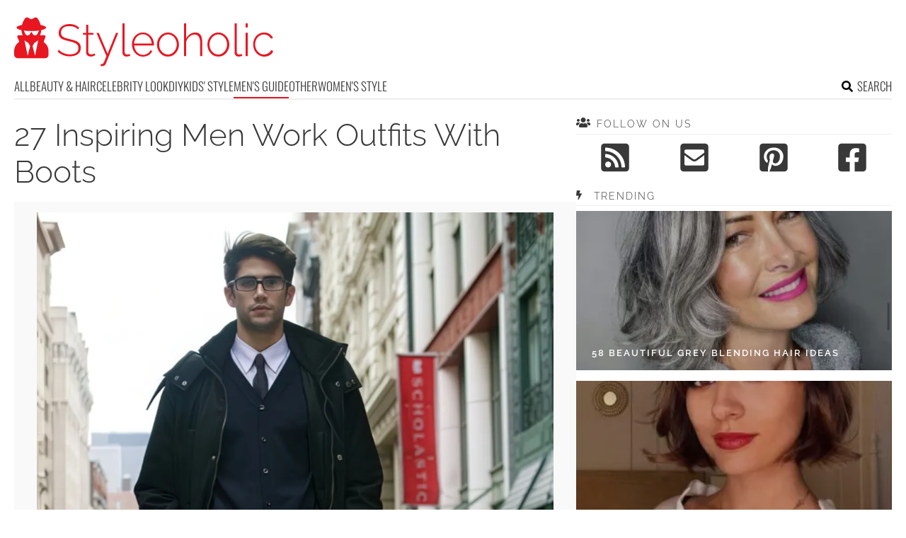

--- FILE ---
content_type: text/html; charset=UTF-8
request_url: https://www.styleoholic.com/27-inspiring-men-work-outfits-with-boots/
body_size: 14171
content:
<!DOCTYPE html>
<html lang="en-US">
<head>
<meta charset="UTF-8">
<meta name="viewport" content="width=device-width, initial-scale=1">

			<link rel='dns-prefetch' https:href='//i.styleoholic.com' />
			<script async src="https://pagead2.googlesyndication.com/pagead/js/adsbygoogle.js?client=ca-pub-7958472158675518" crossorigin="anonymous"></script>
			

<title>27 Inspiring Men Work Outfits With Boots - Styleoholic</title><link rel="preload" data-rocket-preload as="image" href="https://i.styleoholic.com/men-work-outfits-with-boots-26.jpg" imagesrcset="https://i.styleoholic.com/men-work-outfits-with-boots-26.jpg 999w, https://i.styleoholic.com/men-work-outfits-with-boots-26-350x527.jpg 350w, https://i.styleoholic.com/men-work-outfits-with-boots-26-734x1106.jpg 734w" imagesizes="730px" fetchpriority="high">
<link rel="profile" href="http://gmpg.org/xfn/11">
<link rel="pingback" href="https://www.styleoholic.com/xmlrpc.php">
	<link rel="ico" type="image/ico" href="/favicon.ico" />
<link rel="alternate" type="application/rss+xml" title="Styleoholic RSS Feed" href="https://www.styleoholic.com/feed/" />
	<link rel="preload" href="https://i.styleoholic.com/men-work-outfits-with-boots-26-734x1106.jpg" as="image">
<link rel="preload" href="https://www.styleoholic.com/wp-content/themes/space/fonts/raleway-v19-latin-300.woff2" as="font" type="font/woff2" crossorigin>
<link rel="preload" href="https://www.styleoholic.com/wp-content/themes/space/fonts/raleway-v19-latin-regular.woff2" as="font" type="font/woff2" crossorigin>
<link rel="preload" href="https://www.styleoholic.com/wp-content/themes/space/fonts/raleway-v19-latin-600.woff2" as="font" type="font/woff2" crossorigin>
<link rel="preload" href="https://www.styleoholic.com/wp-content/themes/space/fonts/oswald-v36-latin-300.woff2" as="font" type="font/woff2" crossorigin>
<meta name='robots' content='index, follow, max-image-preview:large, max-snippet:-1, max-video-preview:-1' />
	<style>img:is([sizes="auto" i], [sizes^="auto," i]) { contain-intrinsic-size: 3000px 1500px }</style>
	
	<!-- This site is optimized with the Yoast SEO plugin v24.3 - https://yoast.com/wordpress/plugins/seo/ -->
	<meta name="description" content="In autumn and winter boots are necessary instead of shoes because it’s cold outside. But how can a guy look stylish wearing boots and what boots are" />
	<link rel="canonical" href="https://www.styleoholic.com/27-inspiring-men-work-outfits-with-boots/" />
	<meta property="og:locale" content="en_US" />
	<meta property="og:type" content="article" />
	<meta property="og:title" content="27 Inspiring Men Work Outfits With Boots - Styleoholic" />
	<meta property="og:description" content="In autumn and winter boots are necessary instead of shoes because it’s cold outside. But how can a guy look stylish wearing boots and what boots are" />
	<meta property="og:url" content="https://www.styleoholic.com/27-inspiring-men-work-outfits-with-boots/" />
	<meta property="og:site_name" content="Styleoholic" />
	<meta property="article:published_time" content="2013-12-29T04:23:51+00:00" />
	<meta property="article:modified_time" content="2016-02-09T16:50:53+00:00" />
	<meta name="author" content="Kate" />
	<meta name="twitter:card" content="summary_large_image" />
	<meta name="twitter:label1" content="Written by" />
	<meta name="twitter:data1" content="Kate" />
	<meta name="twitter:label2" content="Est. reading time" />
	<meta name="twitter:data2" content="1 minute" />
	<script type="application/ld+json" class="yoast-schema-graph">{"@context":"https://schema.org","@graph":[{"@type":"WebPage","@id":"https://www.styleoholic.com/27-inspiring-men-work-outfits-with-boots/","url":"https://www.styleoholic.com/27-inspiring-men-work-outfits-with-boots/","name":"27 Inspiring Men Work Outfits With Boots - Styleoholic","isPartOf":{"@id":"https://www.styleoholic.com/#website"},"datePublished":"2013-12-29T04:23:51+00:00","dateModified":"2016-02-09T16:50:53+00:00","author":{"@id":"https://www.styleoholic.com/#/schema/person/5084bf4b14265536b4098a7a988fcf38"},"description":"In autumn and winter boots are necessary instead of shoes because it’s cold outside. But how can a guy look stylish wearing boots and what boots are","breadcrumb":{"@id":"https://www.styleoholic.com/27-inspiring-men-work-outfits-with-boots/#breadcrumb"},"inLanguage":"en-US","potentialAction":[{"@type":"ReadAction","target":["https://www.styleoholic.com/27-inspiring-men-work-outfits-with-boots/"]}]},{"@type":"BreadcrumbList","@id":"https://www.styleoholic.com/27-inspiring-men-work-outfits-with-boots/#breadcrumb","itemListElement":[{"@type":"ListItem","position":1,"name":"Home","item":"https://www.styleoholic.com/"},{"@type":"ListItem","position":2,"name":"27 Inspiring Men Work Outfits With Boots"}]},{"@type":"WebSite","@id":"https://www.styleoholic.com/#website","url":"https://www.styleoholic.com/","name":"Styleoholic","description":"Get your style inspiration. Outfits, hairstyles, makeup, and more stuff are covered.","potentialAction":[{"@type":"SearchAction","target":{"@type":"EntryPoint","urlTemplate":"https://www.styleoholic.com/?s={search_term_string}"},"query-input":{"@type":"PropertyValueSpecification","valueRequired":true,"valueName":"search_term_string"}}],"inLanguage":"en-US"},{"@type":"Person","@id":"https://www.styleoholic.com/#/schema/person/5084bf4b14265536b4098a7a988fcf38","name":"Kate","image":{"@type":"ImageObject","inLanguage":"en-US","@id":"https://www.styleoholic.com/#/schema/person/image/","url":"https://secure.gravatar.com/avatar/eb0afff869b7d45568ed26d68b7c9a0a?s=96&d=mm&r=g","contentUrl":"https://secure.gravatar.com/avatar/eb0afff869b7d45568ed26d68b7c9a0a?s=96&d=mm&r=g","caption":"Kate"},"sameAs":["http://www.styleoholic.com"],"url":"https://www.styleoholic.com/author/kate/"}]}</script>
	<!-- / Yoast SEO plugin. -->


<link rel='prev' href='https://www.styleoholic.com/the-best-outfit-ideas-of-december-2013/'><link rel='next' href='https://www.styleoholic.com/yummy-smelling-and-efficient-diy-citrus-body-scrub/'><link rel='dns-prefetch' href='//www.styleoholic.com' />
<link rel='dns-prefetch' href='//ajax.googleapis.com' />

<link rel='stylesheet' id='toplytics-css' href='https://www.styleoholic.com/wp-content/plugins/toplytics/components/../resources/frontend/css/toplytics-public.css?ver=4.1' type='text/css' media='all' />
<link data-minify="1" rel='stylesheet' id='style-css' href='https://www.styleoholic.com/wp-content/cache/min/1/wp-content/themes/space/style.css?ver=1767942787' type='text/css' media='all' />
<link data-minify="1" rel='stylesheet' id='prefix-font-awesome-css' href='https://www.styleoholic.com/wp-content/cache/min/1/wp-content/themes/space/lib/font-awesome/css/font-awesome.min.css?ver=1767942787' type='text/css' media='all' />
<script data-minify="1" type="text/javascript" src="https://www.styleoholic.com/wp-content/cache/min/1/wp-content/themes/space/js/scrollIt.js?ver=1767942787" id="scrollIt-js" data-rocket-defer defer></script>
<script type="text/javascript" src="https://www.styleoholic.com/wp-content/themes/space/js/media-titles-scripts.js?ver=057f4725053c538c1ea585e041c043a5" id="media-titles-scripts-js" data-rocket-defer defer></script>
<link rel="https://api.w.org/" href="https://www.styleoholic.com/wp-json/" /><link rel="alternate" title="JSON" type="application/json" href="https://www.styleoholic.com/wp-json/wp/v2/posts/4286" /><link rel='shortlink' href='https://www.styleoholic.com/?p=4286' />
<link rel="alternate" title="oEmbed (JSON)" type="application/json+oembed" href="https://www.styleoholic.com/wp-json/oembed/1.0/embed?url=https%3A%2F%2Fwww.styleoholic.com%2F27-inspiring-men-work-outfits-with-boots%2F" />
<link rel="alternate" title="oEmbed (XML)" type="text/xml+oembed" href="https://www.styleoholic.com/wp-json/oembed/1.0/embed?url=https%3A%2F%2Fwww.styleoholic.com%2F27-inspiring-men-work-outfits-with-boots%2F&#038;format=xml" />
<noscript><style>.lazyload[data-src]{display:none !important;}</style></noscript><style>.lazyload{background-image:none !important;}.lazyload:before{background-image:none !important;}</style></head>


<body class="post-template-default single single-post postid-4286 single-format-standard blog-styleoholic desktop chrome">
	
<svg width="0" height="0" class="hidden">
	<symbol xmlns="http://www.w3.org/2000/svg" viewBox="0 0 448 512" id="angle-double-left">
    	<path d="M223.7 239l136-136c9.4-9.4 24.6-9.4 33.9 0l22.6 22.6c9.4 9.4 9.4 24.6 0 33.9L319.9 256l96.4 96.4c9.4 9.4 9.4 24.6 0 33.9L393.7 409c-9.4 9.4-24.6 9.4-33.9 0l-136-136c-9.5-9.4-9.5-24.6-.1-34zm-192 34l136 136c9.4 9.4 24.6 9.4 33.9 0l22.6-22.6c9.4-9.4 9.4-24.6 0-33.9L127.9 256l96.4-96.4c9.4-9.4 9.4-24.6 0-33.9L201.7 103c-9.4-9.4-24.6-9.4-33.9 0l-136 136c-9.5 9.4-9.5 24.6-.1 34z"></path>
	</symbol>
	<symbol xmlns="http://www.w3.org/2000/svg" viewBox="0 0 448 512" id="angle-double-right">
    	<path d="M224.3 273l-136 136c-9.4 9.4-24.6 9.4-33.9 0l-22.6-22.6c-9.4-9.4-9.4-24.6 0-33.9l96.4-96.4-96.4-96.4c-9.4-9.4-9.4-24.6 0-33.9L54.3 103c9.4-9.4 24.6-9.4 33.9 0l136 136c9.5 9.4 9.5 24.6.1 34zm192-34l-136-136c-9.4-9.4-24.6-9.4-33.9 0l-22.6 22.6c-9.4 9.4-9.4 24.6 0 33.9l96.4 96.4-96.4 96.4c-9.4 9.4-9.4 24.6 0 33.9l22.6 22.6c9.4 9.4 24.6 9.4 33.9 0l136-136c9.4-9.2 9.4-24.4 0-33.8z"></path>
	</symbol>
  <symbol xmlns="http://www.w3.org/2000/svg" viewBox="0 0 512 512" id="arrow-alt-circle-left">
    <path d="M8 256c0 137 111 248 248 248s248-111 248-248S393 8 256 8 8 119 8 256zm448 0c0 110.5-89.5 200-200 200S56 366.5 56 256 145.5 56 256 56s200 89.5 200 200zm-72-20v40c0 6.6-5.4 12-12 12H256v67c0 10.7-12.9 16-20.5 8.5l-99-99c-4.7-4.7-4.7-12.3 0-17l99-99c7.6-7.6 20.5-2.2 20.5 8.5v67h116c6.6 0 12 5.4 12 12z"></path>
  </symbol>
  <symbol xmlns="http://www.w3.org/2000/svg" viewBox="0 0 448 512" id="bars">
    <path d="M16 132h416c8.837 0 16-7.163 16-16V76c0-8.837-7.163-16-16-16H16C7.163 60 0 67.163 0 76v40c0 8.837 7.163 16 16 16zm0 160h416c8.837 0 16-7.163 16-16v-40c0-8.837-7.163-16-16-16H16c-8.837 0-16 7.163-16 16v40c0 8.837 7.163 16 16 16zm0 160h416c8.837 0 16-7.163 16-16v-40c0-8.837-7.163-16-16-16H16c-8.837 0-16 7.163-16 16v40c0 8.837 7.163 16 16 16z"></path>
  </symbol>
  <symbol xmlns="http://www.w3.org/2000/svg" viewBox="0 0 320 512" id="bolt">
    <path d="M296 160H180.6l42.6-129.8C227.2 15 215.7 0 200 0H56C44 0 33.8 8.9 32.2 20.8l-32 240C-1.7 275.2 9.5 288 24 288h118.7L96.6 482.5c-3.6 15.2 8 29.5 23.3 29.5 8.4 0 16.4-4.4 20.8-12l176-304c9.3-15.9-2.2-36-20.7-36z"></path>
  </symbol>
  <symbol xmlns="http://www.w3.org/2000/svg" viewBox="0 0 448 512" id="envelope-square">
    <path d="M400 32H48C21.49 32 0 53.49 0 80v352c0 26.51 21.49 48 48 48h352c26.51 0 48-21.49 48-48V80c0-26.51-21.49-48-48-48zM178.117 262.104C87.429 196.287 88.353 196.121 64 177.167V152c0-13.255 10.745-24 24-24h272c13.255 0 24 10.745 24 24v25.167c-24.371 18.969-23.434 19.124-114.117 84.938-10.5 7.655-31.392 26.12-45.883 25.894-14.503.218-35.367-18.227-45.883-25.895zM384 217.775V360c0 13.255-10.745 24-24 24H88c-13.255 0-24-10.745-24-24V217.775c13.958 10.794 33.329 25.236 95.303 70.214 14.162 10.341 37.975 32.145 64.694 32.01 26.887.134 51.037-22.041 64.72-32.025 61.958-44.965 81.325-59.406 95.283-70.199z"></path>
  </symbol>
  <symbol xmlns="http://www.w3.org/2000/svg" viewBox="0 0 352 512" id="times">
    <path d="M242.72 256l100.07-100.07c12.28-12.28 12.28-32.19 0-44.48l-22.24-22.24c-12.28-12.28-32.19-12.28-44.48 0L176 189.28 75.93 89.21c-12.28-12.28-32.19-12.28-44.48 0L9.21 111.45c-12.28 12.28-12.28 32.19 0 44.48L109.28 256 9.21 356.07c-12.28 12.28-12.28 32.19 0 44.48l22.24 22.24c12.28 12.28 32.2 12.28 44.48 0L176 322.72l100.07 100.07c12.28 12.28 32.2 12.28 44.48 0l22.24-22.24c12.28-12.28 12.28-32.19 0-44.48L242.72 256z"></path>
  </symbol>
  <symbol xmlns="http://www.w3.org/2000/svg" viewBox="0 0 448 512" id="facebook-square">
    <path d="M400 32H48A48 48 0 000 80v352a48 48 0 0048 48h137.25V327.69h-63V256h63v-54.64c0-62.15 37-96.48 93.67-96.48 27.14 0 55.52 4.84 55.52 4.84v61h-31.27c-30.81 0-40.42 19.12-40.42 38.73V256h68.78l-11 71.69h-57.78V480H400a48 48 0 0048-48V80a48 48 0 00-48-48z"></path>
  </symbol>
  <symbol xmlns="http://www.w3.org/2000/svg" viewBox="0 0 448 512" id="youtube-square">
 	<path d="M400 32H48A48 48 0 000 80v352a48 48 0 0048 48h352a48 48 0 0048-48V80a48 48 0 00-48-48z"/>
  	<path fill="#FFFFFF" d="M180 160l120 96-120 96V160z"/>
  </symbol>
  <symbol xmlns="http://www.w3.org/2000/svg" viewBox="0 0 448 512" id="rss-square">
    <path d="M400 32H48C21.49 32 0 53.49 0 80v352c0 26.51 21.49 48 48 48h352c26.51 0 48-21.49 48-48V80c0-26.51-21.49-48-48-48zM112 416c-26.51 0-48-21.49-48-48s21.49-48 48-48 48 21.49 48 48-21.49 48-48 48zm157.533 0h-34.335c-6.011 0-11.051-4.636-11.442-10.634-5.214-80.05-69.243-143.92-149.123-149.123-5.997-.39-10.633-5.431-10.633-11.441v-34.335c0-6.535 5.468-11.777 11.994-11.425 110.546 5.974 198.997 94.536 204.964 204.964.352 6.526-4.89 11.994-11.425 11.994zm103.027 0h-34.334c-6.161 0-11.175-4.882-11.427-11.038-5.598-136.535-115.204-246.161-251.76-251.76C68.882 152.949 64 147.935 64 141.774V107.44c0-6.454 5.338-11.664 11.787-11.432 167.83 6.025 302.21 141.191 308.205 308.205.232 6.449-4.978 11.787-11.432 11.787z"></path>
  </symbol>
  <symbol xmlns="http://www.w3.org/2000/svg" viewBox="0 0 448 512" id="pinterest-square">
    <path d="M448 80v352c0 26.5-21.5 48-48 48H154.4c9.8-16.4 22.4-40 27.4-59.3 3-11.5 15.3-58.4 15.3-58.4 8 15.3 31.4 28.2 56.3 28.2 74.1 0 127.4-68.1 127.4-152.7 0-81.1-66.2-141.8-151.4-141.8-106 0-162.2 71.1-162.2 148.6 0 36 19.2 80.8 49.8 95.1 4.7 2.2 7.1 1.2 8.2-3.3.8-3.4 5-20.1 6.8-27.8.6-2.5.3-4.6-1.7-7-10.1-12.3-18.3-34.9-18.3-56 0-54.2 41-106.6 110.9-106.6 60.3 0 102.6 41.1 102.6 99.9 0 66.4-33.5 112.4-77.2 112.4-24.1 0-42.1-19.9-36.4-44.4 6.9-29.2 20.3-60.7 20.3-81.8 0-53-75.5-45.7-75.5 25 0 21.7 7.3 36.5 7.3 36.5-31.4 132.8-36.1 134.5-29.6 192.6l2.2.8H48c-26.5 0-48-21.5-48-48V80c0-26.5 21.5-48 48-48h352c26.5 0 48 21.5 48 48z"></path>
  </symbol>
  <symbol xmlns="http://www.w3.org/2000/svg" viewBox="0 0 512 512" id="search">
    <path d="M505 442.7L405.3 343c-4.5-4.5-10.6-7-17-7H372c27.6-35.3 44-79.7 44-128C416 93.1 322.9 0 208 0S0 93.1 0 208s93.1 208 208 208c48.3 0 92.7-16.4 128-44v16.3c0 6.4 2.5 12.5 7 17l99.7 99.7c9.4 9.4 24.6 9.4 33.9 0l28.3-28.3c9.4-9.4 9.4-24.6.1-34zM208 336c-70.7 0-128-57.2-128-128 0-70.7 57.2-128 128-128 70.7 0 128 57.2 128 128 0 70.7-57.2 128-128 128z"></path>
  </symbol>
  <symbol xmlns="http://www.w3.org/2000/svg" viewBox="0 0 640 512" id="users">
    <path d="M96 224c35.3 0 64-28.7 64-64s-28.7-64-64-64-64 28.7-64 64 28.7 64 64 64zm448 0c35.3 0 64-28.7 64-64s-28.7-64-64-64-64 28.7-64 64 28.7 64 64 64zm32 32h-64c-17.6 0-33.5 7.1-45.1 18.6 40.3 22.1 68.9 62 75.1 109.4h66c17.7 0 32-14.3 32-32v-32c0-35.3-28.7-64-64-64zm-256 0c61.9 0 112-50.1 112-112S381.9 32 320 32 208 82.1 208 144s50.1 112 112 112zm76.8 32h-8.3c-20.8 10-43.9 16-68.5 16s-47.6-6-68.5-16h-8.3C179.6 288 128 339.6 128 403.2V432c0 26.5 21.5 48 48 48h288c26.5 0 48-21.5 48-48v-28.8c0-63.6-51.6-115.2-115.2-115.2zm-223.7-13.4C161.5 263.1 145.6 256 128 256H64c-35.3 0-64 28.7-64 64v32c0 17.7 14.3 32 32 32h65.9c6.3-47.4 34.9-87.3 75.2-109.4z"></path>
  </symbol>
  <symbol xmlns="http://www.w3.org/2000/svg" viewBox="0 0 320 512" id="angle-double-down">
    <path d="M143 256.3L7 120.3c-9.4-9.4-9.4-24.6 0-33.9l22.6-22.6c9.4-9.4 24.6-9.4 33.9 0l96.4 96.4 96.4-96.4c9.4-9.4 24.6-9.4 33.9 0L313 86.3c9.4 9.4 9.4 24.6 0 33.9l-136 136c-9.4 9.5-24.6 9.5-34 .1zm34 192l136-136c9.4-9.4 9.4-24.6 0-33.9l-22.6-22.6c-9.4-9.4-24.6-9.4-33.9 0L160 352.1l-96.4-96.4c-9.4-9.4-24.6-9.4-33.9 0L7 278.3c-9.4 9.4-9.4 24.6 0 33.9l136 136c9.4 9.5 24.6 9.5 34 .1z"></path>
  </symbol>
  <symbol xmlns="http://www.w3.org/2000/svg" viewBox="0 0 320 512" id="angle-double-up">
    <path d="M177 255.7l136 136c9.4 9.4 9.4 24.6 0 33.9l-22.6 22.6c-9.4 9.4-24.6 9.4-33.9 0L160 351.9l-96.4 96.4c-9.4 9.4-24.6 9.4-33.9 0L7 425.7c-9.4-9.4-9.4-24.6 0-33.9l136-136c9.4-9.5 24.6-9.5 34-.1zm-34-192L7 199.7c-9.4 9.4-9.4 24.6 0 33.9l22.6 22.6c9.4 9.4 24.6 9.4 33.9 0l96.4-96.4 96.4 96.4c9.4 9.4 24.6 9.4 33.9 0l22.6-22.6c9.4-9.4 9.4-24.6 0-33.9l-136-136c-9.2-9.4-24.4-9.4-33.8 0z"></path>
  </symbol>
  <symbol xmlns="http://www.w3.org/2000/svg" viewBox="0 0 256 512" id="angle-left">
    <path d="M31.7 239l136-136c9.4-9.4 24.6-9.4 33.9 0l22.6 22.6c9.4 9.4 9.4 24.6 0 33.9L127.9 256l96.4 96.4c9.4 9.4 9.4 24.6 0 33.9L201.7 409c-9.4 9.4-24.6 9.4-33.9 0l-136-136c-9.5-9.4-9.5-24.6-.1-34z"></path>
  </symbol>
  <symbol xmlns="http://www.w3.org/2000/svg" viewBox="0 0 256 512" id="angle-right">
    <path d="M224.3 273l-136 136c-9.4 9.4-24.6 9.4-33.9 0l-22.6-22.6c-9.4-9.4-9.4-24.6 0-33.9l96.4-96.4-96.4-96.4c-9.4-9.4-9.4-24.6 0-33.9L54.3 103c9.4-9.4 24.6-9.4 33.9 0l136 136c9.5 9.4 9.5 24.6.1 34z"></path>
  </symbol>
</svg>

	<svg xmlns="http://www.w3.org/2000/svg" style="display:none">
		<symbol id="logo" viewBox="0 0 368 68.8">
		 <path d="M86.9 33.1c-2.3-.9-5-1.7-8.1-2.4-3-.6-5.4-1.3-7.2-2-1.9-.7-3.2-1.6-4.1-2.7-.9-1.1-1.3-2.6-1.3-4.5 0-2.8 1-5.1 2.9-6.7 1.9-1.7 5-2.5 9.2-2.5 1.3 0 2.5.1 3.7.3 1.1.2 2.2.5 3.2.9s1.9.9 2.7 1.5c.9.6 1.6 1.3 2.3 2.1l1.6-2.5c-1.2-1.2-2.4-2.2-3.8-2.9-1.4-.8-2.8-1.4-4.4-1.7-1.6-.4-3.3-.6-5.2-.6-3 0-5.7.5-8 1.5s-4.1 2.4-5.4 4.3c-1.4 1.8-2 4.1-2 6.8 0 2.4.5 4.4 1.6 5.8 1.1 1.4 2.7 2.6 4.8 3.4s4.7 1.6 7.8 2.3c3 .7 5.6 1.4 7.6 2.2 2 .8 3.5 1.8 4.5 3s1.5 2.8 1.5 4.8c0 2.9-1.1 5-3.2 6.5s-5.1 2.2-8.9 2.2c-1.6 0-3.2-.2-4.7-.5s-2.9-.7-4.2-1.3c-1.3-.5-2.5-1.2-3.7-2-1.1-.8-2.1-1.7-3-2.7l-1.6 2.6c1.5 1.5 3.2 2.8 5 3.7 1.8 1 3.7 1.7 5.7 2.2 2 .5 4.2.8 6.4.8 2.3 0 4.4-.3 6.3-.8 1.9-.5 3.5-1.2 4.9-2.2 1.4-1 2.4-2.2 3.2-3.7.7-1.5 1.1-3.2 1.1-5.2 0-2.7-.6-4.8-1.9-6.3-1.3-1.6-3-2.8-5.3-3.7zM112 51.6c-.9.4-2 .7-3.3.7-1 0-1.9-.3-2.7-.9-.8-.6-1.2-1.5-1.3-2.8V24.4h7.4v-2.6h-7.4V10.5h-3v11.3h-4.4v2.6h4.4v25c0 1.3.3 2.4.9 3.2.6.9 1.3 1.6 2.3 2 1 .4 2 .7 3.1.7s2.2-.1 3.1-.4c.9-.3 1.7-.6 2.3-.9l1.2-.6-.9-2.5c-.2 0-.8.3-1.7.7zM132 51.3l-12.5-29.5h-3.2l14.1 32.9c-1.2 3-2.1 5.3-2.7 6.8-.6 1.5-1.2 2.6-1.6 3.1-.4.5-.8.9-1.1 1-.2.2-.6.3-1.1.3h-1.7v2.9c.5 0 1 .1 1.4 0 .4 0 .8-.1 1.2-.1.9 0 1.6-.2 2.2-.5.6-.3 1.1-.7 1.6-1.3.4-.5.8-1.1 1-1.8L147 21.9h-3.1L132 51.3zM161.4 52.2c-.7.1-1.4.2-2 .2-1 0-1.8-.3-2.4-.9-.6-.6-.9-1.6-.9-3.2V8.4H153v40.9c0 1.8.5 3.3 1.6 4.4 1 1.1 2.4 1.6 4.1 1.6.7 0 1.6-.1 2.6-.3 1-.2 1.9-.4 2.6-.7l-.6-2.6c-.6.2-1.2.3-1.9.5zM189.8 23.6c-2.3-1.6-5-2.3-8-2.3-2.9 0-5.6.8-7.9 2.3-2.4 1.5-4.2 3.6-5.5 6.1-1.3 2.5-2 5.3-2 8.5 0 2.3.4 4.5 1.2 6.6.8 2.1 1.9 3.9 3.3 5.5s3.1 2.8 5 3.7c1.9.9 4 1.4 6.2 1.4 1.9 0 3.8-.3 5.6-1s3.3-1.7 4.6-2.9c1.3-1.2 2.3-2.6 2.9-4.2l-2.7-.8c-.8 1.9-2.1 3.4-4.1 4.6-1.9 1.2-4 1.8-6.2 1.8s-4.2-.6-6.1-1.7c-1.8-1.2-3.4-2.7-4.5-4.8-1.2-2-1.8-4.3-2-6.7h27.8c0-.2.1-.4.1-.6v-.8c0-3-.7-5.8-2-8.4-1.5-2.7-3.4-4.7-5.7-6.3zM169.4 37c.2-2.6.8-4.8 1.9-6.8 1.1-2 2.6-3.5 4.4-4.7 1.8-1.1 3.9-1.7 6.1-1.7 2.2 0 4.3.6 6.1 1.7 1.8 1.1 3.3 2.7 4.5 4.7 1.1 2 1.8 4.2 1.9 6.8h-24.9zM228.3 26.4c-1.4-1.6-3.1-2.8-4.9-3.7-1.9-.9-3.9-1.4-6.1-1.4-2.2 0-4.2.5-6.1 1.4-1.9.9-3.5 2.1-4.9 3.7-1.4 1.6-2.5 3.4-3.3 5.4-.8 2-1.2 4.2-1.2 6.6 0 2.3.4 4.4 1.2 6.5.8 2 1.8 3.8 3.2 5.4 1.4 1.6 3 2.8 4.9 3.7s3.9 1.3 6.2 1.3c2.2 0 4.2-.4 6.1-1.3s3.5-2.1 4.9-3.7c1.4-1.6 2.5-3.4 3.3-5.4.8-2 1.2-4.2 1.2-6.5 0-2.4-.4-4.6-1.2-6.6-.7-2.1-1.8-3.9-3.3-5.4zm-.3 18.9c-1.1 2.2-2.6 3.9-4.5 5.2-1.9 1.3-4 1.9-6.2 1.9-2.3 0-4.3-.6-6.2-1.9-1.9-1.3-3.4-3-4.5-5.1-1.1-2.1-1.7-4.5-1.7-7.1s.6-5 1.7-7.1c1.1-2.1 2.6-3.9 4.5-5.2 1.9-1.3 4-2 6.2-2 2.3 0 4.3.6 6.2 1.9 1.9 1.3 3.4 3 4.5 5.1 1.1 2.1 1.7 4.5 1.7 7.1 0 2.7-.6 5.1-1.7 7.2zM263.6 25.2c-.8-1.3-1.8-2.2-3.1-2.9-1.3-.7-2.8-1-4.6-1-2.6 0-5.1.8-7.4 2.3-2.3 1.5-4.1 3.6-5.4 6.1V8.4h-3v46.2h3V34.3c.5-1.9 1.4-3.7 2.6-5.2 1.2-1.5 2.7-2.7 4.3-3.6 1.7-.9 3.3-1.3 5-1.3 2.6 0 4.5 1 5.8 3.1 1.3 2 2 5.1 2 9.1v18.3h3V35.8c0-2.3-.2-4.3-.6-6.1-.2-1.7-.8-3.3-1.6-4.5zM299.5 26.4c-1.4-1.6-3.1-2.8-4.9-3.7-1.9-.9-3.9-1.4-6.1-1.4-2.2 0-4.2.5-6.1 1.4-1.9.9-3.5 2.1-4.9 3.7-1.4 1.6-2.5 3.4-3.3 5.4-.8 2-1.2 4.2-1.2 6.6 0 2.3.4 4.4 1.2 6.5.8 2 1.8 3.8 3.2 5.4 1.4 1.6 3 2.8 4.9 3.7s3.9 1.3 6.2 1.3c2.2 0 4.2-.4 6.1-1.3s3.5-2.1 4.9-3.7c1.4-1.6 2.5-3.4 3.3-5.4.8-2 1.2-4.2 1.2-6.5 0-2.4-.4-4.6-1.2-6.6-.8-2.1-1.9-3.9-3.3-5.4zm-.4 18.9c-1.1 2.2-2.6 3.9-4.5 5.2-1.9 1.3-4 1.9-6.2 1.9-2.3 0-4.3-.6-6.2-1.9-1.9-1.3-3.4-3-4.5-5.1-1.1-2.1-1.7-4.5-1.7-7.1s.6-5 1.7-7.1c1.1-2.1 2.6-3.9 4.5-5.2 1.9-1.3 4-2 6.2-2 2.3 0 4.3.6 6.2 1.9 1.9 1.3 3.4 3 4.5 5.1 1.1 2.1 1.7 4.5 1.7 7.1 0 2.7-.6 5.1-1.7 7.2zM319.8 52.2c-.7.1-1.4.2-2 .2-1 0-1.8-.3-2.4-.9-.6-.6-.9-1.6-.9-3.2V8.4h-3.1v40.9c0 1.8.5 3.3 1.6 4.4 1 1.1 2.4 1.6 4.1 1.6.7 0 1.6-.1 2.6-.3 1-.2 1.9-.4 2.6-.7l-.6-2.6c-.6.2-1.2.3-1.9.5zM327 21.7h3v32.9h-3zM327 8.4h3v5.8h-3zM362.9 46.3c-.3 1.1-1 2-2 3-1 .9-2.3 1.7-3.7 2.2s-2.8.9-4.3.9c-2.3 0-4.4-.6-6.2-1.9-1.9-1.3-3.4-3-4.5-5.2s-1.7-4.6-1.7-7.2c0-2.6.6-5 1.7-7.2 1.1-2.1 2.6-3.8 4.5-5 1.9-1.2 4-1.8 6.3-1.8 2.1 0 4 .5 5.7 1.6 1.7 1 3.1 2.5 4 4.3l3-1c-1.1-2.4-2.7-4.2-4.9-5.6-2.2-1.4-4.7-2.1-7.6-2.1-3 0-5.7.8-8 2.3-2.4 1.5-4.2 3.5-5.5 6.1s-2 5.4-2 8.5c0 2.4.4 4.6 1.2 6.6.8 2.1 1.9 3.9 3.3 5.5s3.1 2.8 5 3.7c1.9.9 4 1.4 6.1 1.4 2 0 3.8-.3 5.6-1 1.7-.7 3.2-1.6 4.5-2.8 1.3-1.2 2.2-2.6 2.7-4.1l-3.2-1.2zM41.6 34.7l2.6-7.1c.4-1.2-.4-2.4-1.6-2.4h-6.3c1.2-2.1 1.9-4.6 1.9-7.2 4.2-.9 6.9-2.2 6.9-3.6 0-1.5-3-2.8-7.6-3.7-1-3.7-2.9-7.4-4.4-9.3-1-1.3-2.8-1.8-4.3-1l-3 1.6c-1 .5-2.1.5-3.1 0l-3-1.6c-1.5-.8-3.2-.3-4.3 1C14 3.3 12 7 11 10.7c-4.6.9-7.6 2.2-7.6 3.7 0 1.4 2.7 2.7 6.9 3.6 0 2.6.7 5.1 1.9 7.2H6.1c-1.2 0-2.1 1.3-1.6 2.5l2.8 6.8C3 37.1 0 42 0 47.6v5c0 2.8 2.2 5 4.9 5h38.8c2.7 0 4.9-2.3 4.9-5v-5c-.1-5.5-2.9-10.2-7-12.9zM19.1 54.1l-4.5-21.6 5.4 3.6 2.6 4.5-3.5 13.5zm10.4 0L26 40.5l2.6-4.5 5.4-3.6-4.5 21.7zm5.2-34.3s-.6.4-.7.7c-.4 1.3-.8 2.8-1.8 3.8-1.1 1-5.2 2.5-6.9-2.8-.3-.9-1.7-.9-2 0-1.8 5.7-6.1 3.6-6.9 2.8-1-1-1.4-2.4-1.8-3.8-.1-.3-.7-.6-.7-.7v-1.2c3.1.4 6.6.7 10.4.7 3.8 0 7.3-.2 10.4-.7v1.2z"/>
		</symbol>
	</svg>

<div id="page">	
	
	<header id="masthead" class="site-header" role="banner">
		<div class="site-header-inner">		
			<div class="site-header-moving">
				<a href="javascript:;" class="menu-toggle" aria-label="Toggle menu"><svg class="icon"><use xlink:href="#bars" class="bars"></use></svg></a>		
			
				<div class="site-branding">					
					<div class="site-title-svg"><a href="https://www.styleoholic.com/" rel="home" title="Get your style inspiration. Outfits, hairstyles, makeup, and more stuff are covered.">
						<svg class="site-logo"><use xmlns:xlink="http://www.w3.org/1999/xlink" xlink:href="#logo"></use></svg>
					</a></div>				
				</div>		
				
				<a href="javascript:;" class="mob-search" aria-label="Search the site"><svg class="icon"><use xlink:href="#search" class="search"></use></svg></a>
			</div>
			<div class="search-holder">
			<div class="close-btn">
				<a href="javascript:;"><svg class="icon"><use xlink:href="#times"></use></svg></a>
			</div>						
			<div class="search-form-holder">
				<form role="search" method="get" id="searchform" class="search-form" action="/">
					<input class="search-field" type="search" value="" placeholder="Type to search for ideas..." name="s" id="s" />
					<a class="search-submit-button" href="javascript:;"><svg class="icon"><use xlink:href="#search" class="search"></use></svg></a>
					<input type="submit" class="search-submit" value="Search"></input>
				</form>		
					<div class="search-info">BEGIN TYPING YOUR SEARCH ABOVE AND PRESS RETURN TO SEARCH. PRESS ESC TO CANCEL</div>
				</div>
			</div>	

					</div>
		<nav id="site-navigation" class="main-navigation" role="navigation">
			<ul>
				<li><a href="https://www.styleoholic.com/">All</a></li>
									<li class="cat-item cat-item-31"><a href="https://www.styleoholic.com/category/beauty-hair/">Beauty &amp; Hair</a>
</li>
	<li class="cat-item cat-item-28"><a href="https://www.styleoholic.com/category/celebrity-look/">Celebrity look</a>
</li>
	<li class="cat-item cat-item-36"><a href="https://www.styleoholic.com/category/diy/">DIY</a>
</li>
	<li class="cat-item cat-item-2032"><a href="https://www.styleoholic.com/category/kids-style/">Kids&#039; Style</a>
</li>
	<li class="cat-item cat-item-2018 current-cat-parent current-cat-ancestor"><a href="https://www.styleoholic.com/category/mens-guide/">Men&#039;s Guide</a>
</li>
	<li class="cat-item cat-item-1"><a href="https://www.styleoholic.com/category/other/">Other</a>
</li>
	<li class="cat-item cat-item-187"><a href="https://www.styleoholic.com/category/womens-style/">Women&#039;s Style</a>
</li>
				<li class="nav-search"><a href="javascript:;"><svg class="icon"><use xlink:href="#search"></use></svg> SEARCH</a></li>
			</ul>				
		
		</nav><!-- #site-navigation -->

	</header><!-- #masthead -->		

	<div class="below-header"></div>
	
	
	
		

	<div id="content" class="site-content site-content-single ">
	<div id="primary" class="content-area">
		<main id="main" class="site-main" role="main">

		
			<article id="post-4286" class="post-4286 post type-post status-publish format-standard hentry category-mens-style category-womens-style tag-best-men-outfit-ideas tag-everyday-outfit-for-men tag-men-accessories tag-men-clothes tag-men-fashion tag-men-style tag-men-suits">
	<header class="entry-header">
		<h1 class="entry-title">27 Inspiring Men Work Outfits With Boots</h1>			
	</header><!-- .entry-header -->
		
	<!---->
	
	<div class="entry-content">
		<div class='entry-first-image'><div class='image-container'><a title='Inspiring Men Work Outfits With Boots' href='https://www.styleoholic.com/27-inspiring-men-work-outfits-with-boots/pictures/4288/'><img fetchpriority="high" alt='Inspiring Men Work Outfits With Boots' title='Inspiring Men Work Outfits With Boots' srcset='https://i.styleoholic.com/men-work-outfits-with-boots-26.jpg 999w, https://i.styleoholic.com/men-work-outfits-with-boots-26-350x527.jpg 350w, https://i.styleoholic.com/men-work-outfits-with-boots-26-734x1106.jpg 734w' sizes='(max-width: 999px) 100vw, 999px' src='https://i.styleoholic.com/men-work-outfits-with-boots-26.jpg' width='999' height='1505'/></a></div></div><p>In autumn and winter boots are necessary instead of shoes because it’s cold outside. But how can a guy look stylish wearing boots and what boots are <a href="https://www.styleoholic.com/21-cool-men-work-outfits-with-sneakers/">suitable for an office</a>? Everything depends on the dress code at your office, really. In case it’s not too strict, you can create a real collection of outfits to wear with boots as they look great with everything from a strict suit to informal jeans. I think that the most chic variant is wearing jeans, a shirt, a cardigan or a sweater and a pair of boots. In case the dress code is not too strict, you can wear high <a href="https://www.styleoholic.com/15-inspiring-ways-to-wear-ankle-boots/">boots</a> – they are trendy now. Look at the ideas below and choose some that you like!</p>							<div class='image' data-scroll-index='2'><div class='images_counter'><a data-scroll-goto='1'><svg class='icon'><use xlink:href='#angle-double-up'></use></svg></a><b>2</b> of 27<a data-scroll-goto='3'><svg class='icon'><use xlink:href='#angle-double-down'></use></svg></a></div><a title='Inspiring Men Work Outfits With Boots' href='https://www.styleoholic.com/27-inspiring-men-work-outfits-with-boots/pictures/4289/'><img alt='Inspiring Men Work Outfits With Boots' title='Inspiring Men Work Outfits With Boots'   src="[data-uri]" width='1000' height='1476' data-src="https://i.styleoholic.com/men-work-outfits-with-boots-1.jpg" decoding="async" data-srcset="https://i.styleoholic.com/men-work-outfits-with-boots-1.jpg 1000w, https://i.styleoholic.com/men-work-outfits-with-boots-1-350x517.jpg 350w, https://i.styleoholic.com/men-work-outfits-with-boots-1-734x1083.jpg 734w" data-sizes="auto" class="lazyload" data-eio-rwidth="1000" data-eio-rheight="1476" /><noscript><img alt='Inspiring Men Work Outfits With Boots' title='Inspiring Men Work Outfits With Boots' srcset='https://i.styleoholic.com/men-work-outfits-with-boots-1.jpg 1000w, https://i.styleoholic.com/men-work-outfits-with-boots-1-350x517.jpg 350w, https://i.styleoholic.com/men-work-outfits-with-boots-1-734x1083.jpg 734w' sizes='(max-width: 1000px) 100vw, 1000px' src='https://i.styleoholic.com/men-work-outfits-with-boots-1.jpg' width='1000' height='1476' data-eio="l" /></noscript></a></div><div class='image' data-scroll-index='3'><div class='images_counter'><a data-scroll-goto='2'><svg class='icon'><use xlink:href='#angle-double-up'></use></svg></a><b>3</b> of 27<a data-scroll-goto='4'><svg class='icon'><use xlink:href='#angle-double-down'></use></svg></a></div><a title='Inspiring Men Work Outfits With Boots' href='https://www.styleoholic.com/27-inspiring-men-work-outfits-with-boots/pictures/4290/'><img alt='Inspiring Men Work Outfits With Boots' title='Inspiring Men Work Outfits With Boots'   src="[data-uri]" width='1000' height='1818' data-src="https://i.styleoholic.com/men-work-outfits-with-boots-2.jpg" decoding="async" data-srcset="https://i.styleoholic.com/men-work-outfits-with-boots-2.jpg 1000w, https://i.styleoholic.com/men-work-outfits-with-boots-2-350x636.jpg 350w, https://i.styleoholic.com/men-work-outfits-with-boots-2-734x1334.jpg 734w" data-sizes="auto" class="lazyload" data-eio-rwidth="1000" data-eio-rheight="1818" /><noscript><img alt='Inspiring Men Work Outfits With Boots' title='Inspiring Men Work Outfits With Boots' srcset='https://i.styleoholic.com/men-work-outfits-with-boots-2.jpg 1000w, https://i.styleoholic.com/men-work-outfits-with-boots-2-350x636.jpg 350w, https://i.styleoholic.com/men-work-outfits-with-boots-2-734x1334.jpg 734w' sizes='(max-width: 1000px) 100vw, 1000px' src='https://i.styleoholic.com/men-work-outfits-with-boots-2.jpg' width='1000' height='1818' data-eio="l" /></noscript></a></div><div class='image' data-scroll-index='4'><div class='images_counter'><a data-scroll-goto='3'><svg class='icon'><use xlink:href='#angle-double-up'></use></svg></a><b>4</b> of 27<a data-scroll-goto='5'><svg class='icon'><use xlink:href='#angle-double-down'></use></svg></a></div><a title='Inspiring Men Work Outfits With Boots' href='https://www.styleoholic.com/27-inspiring-men-work-outfits-with-boots/pictures/4291/'><img alt='Inspiring Men Work Outfits With Boots' title='Inspiring Men Work Outfits With Boots'   src="[data-uri]" width='1000' height='1332' data-src="https://i.styleoholic.com/men-work-outfits-with-boots-3.jpg" decoding="async" data-srcset="https://i.styleoholic.com/men-work-outfits-with-boots-3.jpg 1000w, https://i.styleoholic.com/men-work-outfits-with-boots-3-350x466.jpg 350w, https://i.styleoholic.com/men-work-outfits-with-boots-3-734x978.jpg 734w" data-sizes="auto" class="lazyload" data-eio-rwidth="1000" data-eio-rheight="1332" /><noscript><img alt='Inspiring Men Work Outfits With Boots' title='Inspiring Men Work Outfits With Boots' srcset='https://i.styleoholic.com/men-work-outfits-with-boots-3.jpg 1000w, https://i.styleoholic.com/men-work-outfits-with-boots-3-350x466.jpg 350w, https://i.styleoholic.com/men-work-outfits-with-boots-3-734x978.jpg 734w' sizes='(max-width: 1000px) 100vw, 1000px' src='https://i.styleoholic.com/men-work-outfits-with-boots-3.jpg' width='1000' height='1332' data-eio="l" /></noscript></a></div><div class='image' data-scroll-index='5'><div class='images_counter'><a data-scroll-goto='4'><svg class='icon'><use xlink:href='#angle-double-up'></use></svg></a><b>5</b> of 27<a data-scroll-goto='6'><svg class='icon'><use xlink:href='#angle-double-down'></use></svg></a></div><a title='Inspiring Men Work Outfits With Boots' href='https://www.styleoholic.com/27-inspiring-men-work-outfits-with-boots/pictures/4292/'><img alt='Inspiring Men Work Outfits With Boots' title='Inspiring Men Work Outfits With Boots'   src="[data-uri]" width='1000' height='1500' data-src="https://i.styleoholic.com/men-work-outfits-with-boots-4.jpg" decoding="async" data-srcset="https://i.styleoholic.com/men-work-outfits-with-boots-4.jpg 1000w, https://i.styleoholic.com/men-work-outfits-with-boots-4-350x525.jpg 350w, https://i.styleoholic.com/men-work-outfits-with-boots-4-734x1101.jpg 734w" data-sizes="auto" class="lazyload" data-eio-rwidth="1000" data-eio-rheight="1500" /><noscript><img alt='Inspiring Men Work Outfits With Boots' title='Inspiring Men Work Outfits With Boots' srcset='https://i.styleoholic.com/men-work-outfits-with-boots-4.jpg 1000w, https://i.styleoholic.com/men-work-outfits-with-boots-4-350x525.jpg 350w, https://i.styleoholic.com/men-work-outfits-with-boots-4-734x1101.jpg 734w' sizes='(max-width: 1000px) 100vw, 1000px' src='https://i.styleoholic.com/men-work-outfits-with-boots-4.jpg' width='1000' height='1500' data-eio="l" /></noscript></a></div><div class='image' data-scroll-index='6'><div class='images_counter'><a data-scroll-goto='5'><svg class='icon'><use xlink:href='#angle-double-up'></use></svg></a><b>6</b> of 27<a data-scroll-goto='7'><svg class='icon'><use xlink:href='#angle-double-down'></use></svg></a></div><a title='Inspiring Men Work Outfits With Boots' href='https://www.styleoholic.com/27-inspiring-men-work-outfits-with-boots/pictures/4293/'><img alt='Inspiring Men Work Outfits With Boots' title='Inspiring Men Work Outfits With Boots'   src="[data-uri]" width='1000' height='1505' data-src="https://i.styleoholic.com/men-work-outfits-with-boots-5.jpg" decoding="async" data-srcset="https://i.styleoholic.com/men-work-outfits-with-boots-5.jpg 1000w, https://i.styleoholic.com/men-work-outfits-with-boots-5-350x527.jpg 350w, https://i.styleoholic.com/men-work-outfits-with-boots-5-734x1105.jpg 734w" data-sizes="auto" class="lazyload" data-eio-rwidth="1000" data-eio-rheight="1505" /><noscript><img alt='Inspiring Men Work Outfits With Boots' title='Inspiring Men Work Outfits With Boots' srcset='https://i.styleoholic.com/men-work-outfits-with-boots-5.jpg 1000w, https://i.styleoholic.com/men-work-outfits-with-boots-5-350x527.jpg 350w, https://i.styleoholic.com/men-work-outfits-with-boots-5-734x1105.jpg 734w' sizes='(max-width: 1000px) 100vw, 1000px' src='https://i.styleoholic.com/men-work-outfits-with-boots-5.jpg' width='1000' height='1505' data-eio="l" /></noscript></a></div><div class='image' data-scroll-index='7'><div class='images_counter'><a data-scroll-goto='6'><svg class='icon'><use xlink:href='#angle-double-up'></use></svg></a><b>7</b> of 27<a data-scroll-goto='8'><svg class='icon'><use xlink:href='#angle-double-down'></use></svg></a></div><a title='Inspiring Men Work Outfits With Boots' href='https://www.styleoholic.com/27-inspiring-men-work-outfits-with-boots/pictures/4294/'><img alt='Inspiring Men Work Outfits With Boots' title='Inspiring Men Work Outfits With Boots'   src="[data-uri]" width='1000' height='1412' data-src="https://i.styleoholic.com/men-work-outfits-with-boots-6.jpg" decoding="async" data-srcset="https://i.styleoholic.com/men-work-outfits-with-boots-6.jpg 1000w, https://i.styleoholic.com/men-work-outfits-with-boots-6-350x494.jpg 350w, https://i.styleoholic.com/men-work-outfits-with-boots-6-734x1036.jpg 734w" data-sizes="auto" class="lazyload" data-eio-rwidth="1000" data-eio-rheight="1412" /><noscript><img alt='Inspiring Men Work Outfits With Boots' title='Inspiring Men Work Outfits With Boots' srcset='https://i.styleoholic.com/men-work-outfits-with-boots-6.jpg 1000w, https://i.styleoholic.com/men-work-outfits-with-boots-6-350x494.jpg 350w, https://i.styleoholic.com/men-work-outfits-with-boots-6-734x1036.jpg 734w' sizes='(max-width: 1000px) 100vw, 1000px' src='https://i.styleoholic.com/men-work-outfits-with-boots-6.jpg' width='1000' height='1412' data-eio="l" /></noscript></a></div><div class='image' data-scroll-index='8'><div class='images_counter'><a data-scroll-goto='7'><svg class='icon'><use xlink:href='#angle-double-up'></use></svg></a><b>8</b> of 27<a data-scroll-goto='9'><svg class='icon'><use xlink:href='#angle-double-down'></use></svg></a></div><a title='Inspiring Men Work Outfits With Boots' href='https://www.styleoholic.com/27-inspiring-men-work-outfits-with-boots/pictures/4295/'><img alt='Inspiring Men Work Outfits With Boots' title='Inspiring Men Work Outfits With Boots'   src="[data-uri]" width='1000' height='1500' data-src="https://i.styleoholic.com/men-work-outfits-with-boots-7.jpg" decoding="async" data-srcset="https://i.styleoholic.com/men-work-outfits-with-boots-7.jpg 1000w, https://i.styleoholic.com/men-work-outfits-with-boots-7-350x525.jpg 350w, https://i.styleoholic.com/men-work-outfits-with-boots-7-734x1101.jpg 734w" data-sizes="auto" class="lazyload" data-eio-rwidth="1000" data-eio-rheight="1500" /><noscript><img alt='Inspiring Men Work Outfits With Boots' title='Inspiring Men Work Outfits With Boots' srcset='https://i.styleoholic.com/men-work-outfits-with-boots-7.jpg 1000w, https://i.styleoholic.com/men-work-outfits-with-boots-7-350x525.jpg 350w, https://i.styleoholic.com/men-work-outfits-with-boots-7-734x1101.jpg 734w' sizes='(max-width: 1000px) 100vw, 1000px' src='https://i.styleoholic.com/men-work-outfits-with-boots-7.jpg' width='1000' height='1500' data-eio="l" /></noscript></a></div><div class='image' data-scroll-index='9'><div class='images_counter'><a data-scroll-goto='8'><svg class='icon'><use xlink:href='#angle-double-up'></use></svg></a><b>9</b> of 27<a data-scroll-goto='10'><svg class='icon'><use xlink:href='#angle-double-down'></use></svg></a></div><a title='Inspiring Men Work Outfits With Boots' href='https://www.styleoholic.com/27-inspiring-men-work-outfits-with-boots/pictures/4296/'><img alt='Inspiring Men Work Outfits With Boots' title='Inspiring Men Work Outfits With Boots'   src="[data-uri]" width='1000' height='2141' data-src="https://i.styleoholic.com/men-work-outfits-with-boots-8.jpg" decoding="async" data-srcset="https://i.styleoholic.com/men-work-outfits-with-boots-8.jpg 1000w, https://i.styleoholic.com/men-work-outfits-with-boots-8-350x749.jpg 350w, https://i.styleoholic.com/men-work-outfits-with-boots-8-734x1571.jpg 734w" data-sizes="auto" class="lazyload" data-eio-rwidth="1000" data-eio-rheight="2141" /><noscript><img alt='Inspiring Men Work Outfits With Boots' title='Inspiring Men Work Outfits With Boots' srcset='https://i.styleoholic.com/men-work-outfits-with-boots-8.jpg 1000w, https://i.styleoholic.com/men-work-outfits-with-boots-8-350x749.jpg 350w, https://i.styleoholic.com/men-work-outfits-with-boots-8-734x1571.jpg 734w' sizes='(max-width: 1000px) 100vw, 1000px' src='https://i.styleoholic.com/men-work-outfits-with-boots-8.jpg' width='1000' height='2141' data-eio="l" /></noscript></a></div><div class='image' data-scroll-index='10'><div class='images_counter'><a data-scroll-goto='9'><svg class='icon'><use xlink:href='#angle-double-up'></use></svg></a><b>10</b> of 27<a data-scroll-goto='11'><svg class='icon'><use xlink:href='#angle-double-down'></use></svg></a></div><a title='Inspiring Men Work Outfits With Boots' href='https://www.styleoholic.com/27-inspiring-men-work-outfits-with-boots/pictures/4297/'><img alt='Inspiring Men Work Outfits With Boots' title='Inspiring Men Work Outfits With Boots'   src="[data-uri]" width='1000' height='2525' data-src="https://i.styleoholic.com/men-work-outfits-with-boots-9.jpg" decoding="async" data-srcset="https://i.styleoholic.com/men-work-outfits-with-boots-9.jpg 1000w, https://i.styleoholic.com/men-work-outfits-with-boots-9-350x884.jpg 350w, https://i.styleoholic.com/men-work-outfits-with-boots-9-734x1853.jpg 734w" data-sizes="auto" class="lazyload" data-eio-rwidth="1000" data-eio-rheight="2525" /><noscript><img alt='Inspiring Men Work Outfits With Boots' title='Inspiring Men Work Outfits With Boots' srcset='https://i.styleoholic.com/men-work-outfits-with-boots-9.jpg 1000w, https://i.styleoholic.com/men-work-outfits-with-boots-9-350x884.jpg 350w, https://i.styleoholic.com/men-work-outfits-with-boots-9-734x1853.jpg 734w' sizes='(max-width: 1000px) 100vw, 1000px' src='https://i.styleoholic.com/men-work-outfits-with-boots-9.jpg' width='1000' height='2525' data-eio="l" /></noscript></a></div><div class='image' data-scroll-index='11'><div class='images_counter'><a data-scroll-goto='10'><svg class='icon'><use xlink:href='#angle-double-up'></use></svg></a><b>11</b> of 27<a data-scroll-goto='12'><svg class='icon'><use xlink:href='#angle-double-down'></use></svg></a></div><a title='Inspiring Men Work Outfits With Boots' href='https://www.styleoholic.com/27-inspiring-men-work-outfits-with-boots/pictures/4298/'><img alt='Inspiring Men Work Outfits With Boots' title='Inspiring Men Work Outfits With Boots'   src="[data-uri]" width='1000' height='1495' data-src="https://i.styleoholic.com/men-work-outfits-with-boots-10.jpg" decoding="async" data-srcset="https://i.styleoholic.com/men-work-outfits-with-boots-10.jpg 1000w, https://i.styleoholic.com/men-work-outfits-with-boots-10-350x523.jpg 350w, https://i.styleoholic.com/men-work-outfits-with-boots-10-734x1097.jpg 734w" data-sizes="auto" class="lazyload" data-eio-rwidth="1000" data-eio-rheight="1495" /><noscript><img alt='Inspiring Men Work Outfits With Boots' title='Inspiring Men Work Outfits With Boots' srcset='https://i.styleoholic.com/men-work-outfits-with-boots-10.jpg 1000w, https://i.styleoholic.com/men-work-outfits-with-boots-10-350x523.jpg 350w, https://i.styleoholic.com/men-work-outfits-with-boots-10-734x1097.jpg 734w' sizes='(max-width: 1000px) 100vw, 1000px' src='https://i.styleoholic.com/men-work-outfits-with-boots-10.jpg' width='1000' height='1495' data-eio="l" /></noscript></a></div><div class='image' data-scroll-index='12'><div class='images_counter'><a data-scroll-goto='11'><svg class='icon'><use xlink:href='#angle-double-up'></use></svg></a><b>12</b> of 27<a data-scroll-goto='13'><svg class='icon'><use xlink:href='#angle-double-down'></use></svg></a></div><a title='Inspiring Men Work Outfits With Boots' href='https://www.styleoholic.com/27-inspiring-men-work-outfits-with-boots/pictures/4299/'><img alt='Inspiring Men Work Outfits With Boots' title='Inspiring Men Work Outfits With Boots'   src="[data-uri]" width='1000' height='2232' data-src="https://i.styleoholic.com/men-work-outfits-with-boots-11.jpg" decoding="async" data-srcset="https://i.styleoholic.com/men-work-outfits-with-boots-11.jpg 1000w, https://i.styleoholic.com/men-work-outfits-with-boots-11-350x781.jpg 350w, https://i.styleoholic.com/men-work-outfits-with-boots-11-734x1638.jpg 734w" data-sizes="auto" class="lazyload" data-eio-rwidth="1000" data-eio-rheight="2232" /><noscript><img alt='Inspiring Men Work Outfits With Boots' title='Inspiring Men Work Outfits With Boots' srcset='https://i.styleoholic.com/men-work-outfits-with-boots-11.jpg 1000w, https://i.styleoholic.com/men-work-outfits-with-boots-11-350x781.jpg 350w, https://i.styleoholic.com/men-work-outfits-with-boots-11-734x1638.jpg 734w' sizes='(max-width: 1000px) 100vw, 1000px' src='https://i.styleoholic.com/men-work-outfits-with-boots-11.jpg' width='1000' height='2232' data-eio="l" /></noscript></a></div><div class='image' data-scroll-index='13'><div class='images_counter'><a data-scroll-goto='12'><svg class='icon'><use xlink:href='#angle-double-up'></use></svg></a><b>13</b> of 27<a data-scroll-goto='14'><svg class='icon'><use xlink:href='#angle-double-down'></use></svg></a></div><a title='Inspiring Men Work Outfits With Boots' href='https://www.styleoholic.com/27-inspiring-men-work-outfits-with-boots/pictures/4300/'><img alt='Inspiring Men Work Outfits With Boots' title='Inspiring Men Work Outfits With Boots'   src="[data-uri]" width='1000' height='1930' data-src="https://i.styleoholic.com/men-work-outfits-with-boots-12.jpg" decoding="async" data-srcset="https://i.styleoholic.com/men-work-outfits-with-boots-12.jpg 1000w, https://i.styleoholic.com/men-work-outfits-with-boots-12-350x676.jpg 350w, https://i.styleoholic.com/men-work-outfits-with-boots-12-734x1417.jpg 734w" data-sizes="auto" class="lazyload" data-eio-rwidth="1000" data-eio-rheight="1930" /><noscript><img alt='Inspiring Men Work Outfits With Boots' title='Inspiring Men Work Outfits With Boots' srcset='https://i.styleoholic.com/men-work-outfits-with-boots-12.jpg 1000w, https://i.styleoholic.com/men-work-outfits-with-boots-12-350x676.jpg 350w, https://i.styleoholic.com/men-work-outfits-with-boots-12-734x1417.jpg 734w' sizes='(max-width: 1000px) 100vw, 1000px' src='https://i.styleoholic.com/men-work-outfits-with-boots-12.jpg' width='1000' height='1930' data-eio="l" /></noscript></a></div><div class='image' data-scroll-index='14'><div class='images_counter'><a data-scroll-goto='13'><svg class='icon'><use xlink:href='#angle-double-up'></use></svg></a><b>14</b> of 27<a data-scroll-goto='15'><svg class='icon'><use xlink:href='#angle-double-down'></use></svg></a></div><a title='Inspiring Men Work Outfits With Boots' href='https://www.styleoholic.com/27-inspiring-men-work-outfits-with-boots/pictures/4301/'><img alt='Inspiring Men Work Outfits With Boots' title='Inspiring Men Work Outfits With Boots'   src="[data-uri]" width='999' height='1503' data-src="https://i.styleoholic.com/men-work-outfits-with-boots-13.jpg" decoding="async" data-srcset="https://i.styleoholic.com/men-work-outfits-with-boots-13.jpg 999w, https://i.styleoholic.com/men-work-outfits-with-boots-13-350x527.jpg 350w, https://i.styleoholic.com/men-work-outfits-with-boots-13-734x1104.jpg 734w" data-sizes="auto" class="lazyload" data-eio-rwidth="999" data-eio-rheight="1503" /><noscript><img alt='Inspiring Men Work Outfits With Boots' title='Inspiring Men Work Outfits With Boots' srcset='https://i.styleoholic.com/men-work-outfits-with-boots-13.jpg 999w, https://i.styleoholic.com/men-work-outfits-with-boots-13-350x527.jpg 350w, https://i.styleoholic.com/men-work-outfits-with-boots-13-734x1104.jpg 734w' sizes='(max-width: 999px) 100vw, 999px' src='https://i.styleoholic.com/men-work-outfits-with-boots-13.jpg' width='999' height='1503' data-eio="l" /></noscript></a></div><div class='image' data-scroll-index='15'><div class='images_counter'><a data-scroll-goto='14'><svg class='icon'><use xlink:href='#angle-double-up'></use></svg></a><b>15</b> of 27<a data-scroll-goto='16'><svg class='icon'><use xlink:href='#angle-double-down'></use></svg></a></div><a title='Inspiring Men Work Outfits With Boots' href='https://www.styleoholic.com/27-inspiring-men-work-outfits-with-boots/pictures/4302/'><img alt='Inspiring Men Work Outfits With Boots' title='Inspiring Men Work Outfits With Boots'   src="[data-uri]" width='1000' height='1502' data-src="https://i.styleoholic.com/men-work-outfits-with-boots-14.jpg" decoding="async" data-srcset="https://i.styleoholic.com/men-work-outfits-with-boots-14.jpg 1000w, https://i.styleoholic.com/men-work-outfits-with-boots-14-350x526.jpg 350w, https://i.styleoholic.com/men-work-outfits-with-boots-14-734x1102.jpg 734w" data-sizes="auto" class="lazyload" data-eio-rwidth="1000" data-eio-rheight="1502" /><noscript><img alt='Inspiring Men Work Outfits With Boots' title='Inspiring Men Work Outfits With Boots' srcset='https://i.styleoholic.com/men-work-outfits-with-boots-14.jpg 1000w, https://i.styleoholic.com/men-work-outfits-with-boots-14-350x526.jpg 350w, https://i.styleoholic.com/men-work-outfits-with-boots-14-734x1102.jpg 734w' sizes='(max-width: 1000px) 100vw, 1000px' src='https://i.styleoholic.com/men-work-outfits-with-boots-14.jpg' width='1000' height='1502' data-eio="l" /></noscript></a></div><div class='image' data-scroll-index='16'><div class='images_counter'><a data-scroll-goto='15'><svg class='icon'><use xlink:href='#angle-double-up'></use></svg></a><b>16</b> of 27<a data-scroll-goto='17'><svg class='icon'><use xlink:href='#angle-double-down'></use></svg></a></div><a title='Inspiring Men Work Outfits With Boots' href='https://www.styleoholic.com/27-inspiring-men-work-outfits-with-boots/pictures/4303/'><img alt='Inspiring Men Work Outfits With Boots' title='Inspiring Men Work Outfits With Boots'   src="[data-uri]" width='1000' height='1769' data-src="https://i.styleoholic.com/men-work-outfits-with-boots-15.jpg" decoding="async" data-srcset="https://i.styleoholic.com/men-work-outfits-with-boots-15.jpg 1000w, https://i.styleoholic.com/men-work-outfits-with-boots-15-350x619.jpg 350w, https://i.styleoholic.com/men-work-outfits-with-boots-15-734x1298.jpg 734w" data-sizes="auto" class="lazyload" data-eio-rwidth="1000" data-eio-rheight="1769" /><noscript><img alt='Inspiring Men Work Outfits With Boots' title='Inspiring Men Work Outfits With Boots' srcset='https://i.styleoholic.com/men-work-outfits-with-boots-15.jpg 1000w, https://i.styleoholic.com/men-work-outfits-with-boots-15-350x619.jpg 350w, https://i.styleoholic.com/men-work-outfits-with-boots-15-734x1298.jpg 734w' sizes='(max-width: 1000px) 100vw, 1000px' src='https://i.styleoholic.com/men-work-outfits-with-boots-15.jpg' width='1000' height='1769' data-eio="l" /></noscript></a></div><div class='image' data-scroll-index='17'><div class='images_counter'><a data-scroll-goto='16'><svg class='icon'><use xlink:href='#angle-double-up'></use></svg></a><b>17</b> of 27<a data-scroll-goto='18'><svg class='icon'><use xlink:href='#angle-double-down'></use></svg></a></div><a title='Inspiring Men Work Outfits With Boots' href='https://www.styleoholic.com/27-inspiring-men-work-outfits-with-boots/pictures/4304/'><img alt='Inspiring Men Work Outfits With Boots' title='Inspiring Men Work Outfits With Boots'   src="[data-uri]" width='1000' height='1498' data-src="https://i.styleoholic.com/men-work-outfits-with-boots-16.jpg" decoding="async" data-srcset="https://i.styleoholic.com/men-work-outfits-with-boots-16.jpg 1000w, https://i.styleoholic.com/men-work-outfits-with-boots-16-350x524.jpg 350w, https://i.styleoholic.com/men-work-outfits-with-boots-16-734x1100.jpg 734w" data-sizes="auto" class="lazyload" data-eio-rwidth="1000" data-eio-rheight="1498" /><noscript><img alt='Inspiring Men Work Outfits With Boots' title='Inspiring Men Work Outfits With Boots' srcset='https://i.styleoholic.com/men-work-outfits-with-boots-16.jpg 1000w, https://i.styleoholic.com/men-work-outfits-with-boots-16-350x524.jpg 350w, https://i.styleoholic.com/men-work-outfits-with-boots-16-734x1100.jpg 734w' sizes='(max-width: 1000px) 100vw, 1000px' src='https://i.styleoholic.com/men-work-outfits-with-boots-16.jpg' width='1000' height='1498' data-eio="l" /></noscript></a></div><div class='image' data-scroll-index='18'><div class='images_counter'><a data-scroll-goto='17'><svg class='icon'><use xlink:href='#angle-double-up'></use></svg></a><b>18</b> of 27<a data-scroll-goto='19'><svg class='icon'><use xlink:href='#angle-double-down'></use></svg></a></div><a title='Inspiring Men Work Outfits With Boots' href='https://www.styleoholic.com/27-inspiring-men-work-outfits-with-boots/pictures/4305/'><img alt='Inspiring Men Work Outfits With Boots' title='Inspiring Men Work Outfits With Boots'   src="[data-uri]" width='1000' height='1817' data-src="https://i.styleoholic.com/men-work-outfits-with-boots-17.jpg" decoding="async" data-srcset="https://i.styleoholic.com/men-work-outfits-with-boots-17.jpg 1000w, https://i.styleoholic.com/men-work-outfits-with-boots-17-350x636.jpg 350w, https://i.styleoholic.com/men-work-outfits-with-boots-17-734x1334.jpg 734w" data-sizes="auto" class="lazyload" data-eio-rwidth="1000" data-eio-rheight="1817" /><noscript><img alt='Inspiring Men Work Outfits With Boots' title='Inspiring Men Work Outfits With Boots' srcset='https://i.styleoholic.com/men-work-outfits-with-boots-17.jpg 1000w, https://i.styleoholic.com/men-work-outfits-with-boots-17-350x636.jpg 350w, https://i.styleoholic.com/men-work-outfits-with-boots-17-734x1334.jpg 734w' sizes='(max-width: 1000px) 100vw, 1000px' src='https://i.styleoholic.com/men-work-outfits-with-boots-17.jpg' width='1000' height='1817' data-eio="l" /></noscript></a></div><div class='image' data-scroll-index='19'><div class='images_counter'><a data-scroll-goto='18'><svg class='icon'><use xlink:href='#angle-double-up'></use></svg></a><b>19</b> of 27<a data-scroll-goto='20'><svg class='icon'><use xlink:href='#angle-double-down'></use></svg></a></div><a title='Inspiring Men Work Outfits With Boots' href='https://www.styleoholic.com/27-inspiring-men-work-outfits-with-boots/pictures/4306/'><img alt='Inspiring Men Work Outfits With Boots' title='Inspiring Men Work Outfits With Boots'   src="[data-uri]" width='1000' height='1334' data-src="https://i.styleoholic.com/men-work-outfits-with-boots-18.jpg" decoding="async" data-srcset="https://i.styleoholic.com/men-work-outfits-with-boots-18.jpg 1000w, https://i.styleoholic.com/men-work-outfits-with-boots-18-350x467.jpg 350w, https://i.styleoholic.com/men-work-outfits-with-boots-18-734x979.jpg 734w" data-sizes="auto" class="lazyload" data-eio-rwidth="1000" data-eio-rheight="1334" /><noscript><img alt='Inspiring Men Work Outfits With Boots' title='Inspiring Men Work Outfits With Boots' srcset='https://i.styleoholic.com/men-work-outfits-with-boots-18.jpg 1000w, https://i.styleoholic.com/men-work-outfits-with-boots-18-350x467.jpg 350w, https://i.styleoholic.com/men-work-outfits-with-boots-18-734x979.jpg 734w' sizes='(max-width: 1000px) 100vw, 1000px' src='https://i.styleoholic.com/men-work-outfits-with-boots-18.jpg' width='1000' height='1334' data-eio="l" /></noscript></a></div><div class='image' data-scroll-index='20'><div class='images_counter'><a data-scroll-goto='19'><svg class='icon'><use xlink:href='#angle-double-up'></use></svg></a><b>20</b> of 27<a data-scroll-goto='21'><svg class='icon'><use xlink:href='#angle-double-down'></use></svg></a></div><a title='Inspiring Men Work Outfits With Boots' href='https://www.styleoholic.com/27-inspiring-men-work-outfits-with-boots/pictures/4307/'><img alt='Inspiring Men Work Outfits With Boots' title='Inspiring Men Work Outfits With Boots'   src="[data-uri]" width='1000' height='1288' data-src="https://i.styleoholic.com/men-work-outfits-with-boots-19.jpg" decoding="async" data-srcset="https://i.styleoholic.com/men-work-outfits-with-boots-19.jpg 1000w, https://i.styleoholic.com/men-work-outfits-with-boots-19-350x451.jpg 350w, https://i.styleoholic.com/men-work-outfits-with-boots-19-734x945.jpg 734w" data-sizes="auto" class="lazyload" data-eio-rwidth="1000" data-eio-rheight="1288" /><noscript><img alt='Inspiring Men Work Outfits With Boots' title='Inspiring Men Work Outfits With Boots' srcset='https://i.styleoholic.com/men-work-outfits-with-boots-19.jpg 1000w, https://i.styleoholic.com/men-work-outfits-with-boots-19-350x451.jpg 350w, https://i.styleoholic.com/men-work-outfits-with-boots-19-734x945.jpg 734w' sizes='(max-width: 1000px) 100vw, 1000px' src='https://i.styleoholic.com/men-work-outfits-with-boots-19.jpg' width='1000' height='1288' data-eio="l" /></noscript></a></div><div class='image' data-scroll-index='21'><div class='images_counter'><a data-scroll-goto='20'><svg class='icon'><use xlink:href='#angle-double-up'></use></svg></a><b>21</b> of 27<a data-scroll-goto='22'><svg class='icon'><use xlink:href='#angle-double-down'></use></svg></a></div><a title='Inspiring Men Work Outfits With Boots' href='https://www.styleoholic.com/27-inspiring-men-work-outfits-with-boots/pictures/4308/'><img alt='Inspiring Men Work Outfits With Boots' title='Inspiring Men Work Outfits With Boots'   src="[data-uri]" width='967' height='2560' data-src="https://i.styleoholic.com/men-work-outfits-with-boots-20-scaled.jpg" decoding="async" data-srcset="https://i.styleoholic.com/men-work-outfits-with-boots-20-scaled.jpg 967w, https://i.styleoholic.com/men-work-outfits-with-boots-20-350x926.jpg 350w, https://i.styleoholic.com/men-work-outfits-with-boots-20-734x1943.jpg 734w" data-sizes="auto" class="lazyload" data-eio-rwidth="967" data-eio-rheight="2560" /><noscript><img alt='Inspiring Men Work Outfits With Boots' title='Inspiring Men Work Outfits With Boots' srcset='https://i.styleoholic.com/men-work-outfits-with-boots-20-scaled.jpg 967w, https://i.styleoholic.com/men-work-outfits-with-boots-20-350x926.jpg 350w, https://i.styleoholic.com/men-work-outfits-with-boots-20-734x1943.jpg 734w' sizes='(max-width: 967px) 100vw, 967px' src='https://i.styleoholic.com/men-work-outfits-with-boots-20-scaled.jpg' width='967' height='2560' data-eio="l" /></noscript></a></div><div class='image' data-scroll-index='22'><div class='images_counter'><a data-scroll-goto='21'><svg class='icon'><use xlink:href='#angle-double-up'></use></svg></a><b>22</b> of 27<a data-scroll-goto='23'><svg class='icon'><use xlink:href='#angle-double-down'></use></svg></a></div><a title='Inspiring Men Work Outfits With Boots' href='https://www.styleoholic.com/27-inspiring-men-work-outfits-with-boots/pictures/4309/'><img alt='Inspiring Men Work Outfits With Boots' title='Inspiring Men Work Outfits With Boots'   src="[data-uri]" width='1000' height='1466' data-src="https://i.styleoholic.com/men-work-outfits-with-boots-21.jpg" decoding="async" data-srcset="https://i.styleoholic.com/men-work-outfits-with-boots-21.jpg 1000w, https://i.styleoholic.com/men-work-outfits-with-boots-21-350x513.jpg 350w, https://i.styleoholic.com/men-work-outfits-with-boots-21-734x1076.jpg 734w" data-sizes="auto" class="lazyload" data-eio-rwidth="1000" data-eio-rheight="1466" /><noscript><img alt='Inspiring Men Work Outfits With Boots' title='Inspiring Men Work Outfits With Boots' srcset='https://i.styleoholic.com/men-work-outfits-with-boots-21.jpg 1000w, https://i.styleoholic.com/men-work-outfits-with-boots-21-350x513.jpg 350w, https://i.styleoholic.com/men-work-outfits-with-boots-21-734x1076.jpg 734w' sizes='(max-width: 1000px) 100vw, 1000px' src='https://i.styleoholic.com/men-work-outfits-with-boots-21.jpg' width='1000' height='1466' data-eio="l" /></noscript></a></div><div class='image' data-scroll-index='23'><div class='images_counter'><a data-scroll-goto='22'><svg class='icon'><use xlink:href='#angle-double-up'></use></svg></a><b>23</b> of 27<a data-scroll-goto='24'><svg class='icon'><use xlink:href='#angle-double-down'></use></svg></a></div><a title='Inspiring Men Work Outfits With Boots' href='https://www.styleoholic.com/27-inspiring-men-work-outfits-with-boots/pictures/4310/'><img alt='Inspiring Men Work Outfits With Boots' title='Inspiring Men Work Outfits With Boots'   src="[data-uri]" width='1000' height='2000' data-src="https://i.styleoholic.com/men-work-outfits-with-boots-22.jpg" decoding="async" data-srcset="https://i.styleoholic.com/men-work-outfits-with-boots-22.jpg 1000w, https://i.styleoholic.com/men-work-outfits-with-boots-22-350x700.jpg 350w, https://i.styleoholic.com/men-work-outfits-with-boots-22-734x1468.jpg 734w" data-sizes="auto" class="lazyload" data-eio-rwidth="1000" data-eio-rheight="2000" /><noscript><img alt='Inspiring Men Work Outfits With Boots' title='Inspiring Men Work Outfits With Boots' srcset='https://i.styleoholic.com/men-work-outfits-with-boots-22.jpg 1000w, https://i.styleoholic.com/men-work-outfits-with-boots-22-350x700.jpg 350w, https://i.styleoholic.com/men-work-outfits-with-boots-22-734x1468.jpg 734w' sizes='(max-width: 1000px) 100vw, 1000px' src='https://i.styleoholic.com/men-work-outfits-with-boots-22.jpg' width='1000' height='2000' data-eio="l" /></noscript></a></div><div class='image' data-scroll-index='24'><div class='images_counter'><a data-scroll-goto='23'><svg class='icon'><use xlink:href='#angle-double-up'></use></svg></a><b>24</b> of 27<a data-scroll-goto='25'><svg class='icon'><use xlink:href='#angle-double-down'></use></svg></a></div><a title='Inspiring Men Work Outfits With Boots' href='https://www.styleoholic.com/27-inspiring-men-work-outfits-with-boots/pictures/4311/'><img alt='Inspiring Men Work Outfits With Boots' title='Inspiring Men Work Outfits With Boots'   src="[data-uri]" width='1000' height='1500' data-src="https://i.styleoholic.com/men-work-outfits-with-boots-23.jpg" decoding="async" data-srcset="https://i.styleoholic.com/men-work-outfits-with-boots-23.jpg 1000w, https://i.styleoholic.com/men-work-outfits-with-boots-23-350x525.jpg 350w, https://i.styleoholic.com/men-work-outfits-with-boots-23-734x1101.jpg 734w" data-sizes="auto" class="lazyload" data-eio-rwidth="1000" data-eio-rheight="1500" /><noscript><img alt='Inspiring Men Work Outfits With Boots' title='Inspiring Men Work Outfits With Boots' srcset='https://i.styleoholic.com/men-work-outfits-with-boots-23.jpg 1000w, https://i.styleoholic.com/men-work-outfits-with-boots-23-350x525.jpg 350w, https://i.styleoholic.com/men-work-outfits-with-boots-23-734x1101.jpg 734w' sizes='(max-width: 1000px) 100vw, 1000px' src='https://i.styleoholic.com/men-work-outfits-with-boots-23.jpg' width='1000' height='1500' data-eio="l" /></noscript></a></div><div class='image' data-scroll-index='25'><div class='images_counter'><a data-scroll-goto='24'><svg class='icon'><use xlink:href='#angle-double-up'></use></svg></a><b>25</b> of 27<a data-scroll-goto='26'><svg class='icon'><use xlink:href='#angle-double-down'></use></svg></a></div><a title='Inspiring Men Work Outfits With Boots' href='https://www.styleoholic.com/27-inspiring-men-work-outfits-with-boots/pictures/4312/'><img alt='Inspiring Men Work Outfits With Boots' title='Inspiring Men Work Outfits With Boots'   src="[data-uri]" width='1000' height='1500' data-src="https://i.styleoholic.com/men-work-outfits-with-boots-24.jpg" decoding="async" data-srcset="https://i.styleoholic.com/men-work-outfits-with-boots-24.jpg 1000w, https://i.styleoholic.com/men-work-outfits-with-boots-24-350x525.jpg 350w, https://i.styleoholic.com/men-work-outfits-with-boots-24-734x1101.jpg 734w" data-sizes="auto" class="lazyload" data-eio-rwidth="1000" data-eio-rheight="1500" /><noscript><img alt='Inspiring Men Work Outfits With Boots' title='Inspiring Men Work Outfits With Boots' srcset='https://i.styleoholic.com/men-work-outfits-with-boots-24.jpg 1000w, https://i.styleoholic.com/men-work-outfits-with-boots-24-350x525.jpg 350w, https://i.styleoholic.com/men-work-outfits-with-boots-24-734x1101.jpg 734w' sizes='(max-width: 1000px) 100vw, 1000px' src='https://i.styleoholic.com/men-work-outfits-with-boots-24.jpg' width='1000' height='1500' data-eio="l" /></noscript></a></div><div class='image' data-scroll-index='26'><div class='images_counter'><a data-scroll-goto='25'><svg class='icon'><use xlink:href='#angle-double-up'></use></svg></a><b>26</b> of 27<a data-scroll-goto='27'><svg class='icon'><use xlink:href='#angle-double-down'></use></svg></a></div><a title='Inspiring Men Work Outfits With Boots' href='https://www.styleoholic.com/27-inspiring-men-work-outfits-with-boots/pictures/4313/'><img alt='Inspiring Men Work Outfits With Boots' title='Inspiring Men Work Outfits With Boots'   src="[data-uri]" width='1000' height='1500' data-src="https://i.styleoholic.com/men-work-outfits-with-boots-25.jpg" decoding="async" data-srcset="https://i.styleoholic.com/men-work-outfits-with-boots-25.jpg 1000w, https://i.styleoholic.com/men-work-outfits-with-boots-25-350x525.jpg 350w, https://i.styleoholic.com/men-work-outfits-with-boots-25-734x1101.jpg 734w" data-sizes="auto" class="lazyload" data-eio-rwidth="1000" data-eio-rheight="1500" /><noscript><img alt='Inspiring Men Work Outfits With Boots' title='Inspiring Men Work Outfits With Boots' srcset='https://i.styleoholic.com/men-work-outfits-with-boots-25.jpg 1000w, https://i.styleoholic.com/men-work-outfits-with-boots-25-350x525.jpg 350w, https://i.styleoholic.com/men-work-outfits-with-boots-25-734x1101.jpg 734w' sizes='(max-width: 1000px) 100vw, 1000px' src='https://i.styleoholic.com/men-work-outfits-with-boots-25.jpg' width='1000' height='1500' data-eio="l" /></noscript></a></div><div class='image' data-scroll-index='27'><div class='images_counter'><a data-scroll-goto='26'><svg class='icon'><use xlink:href='#angle-double-up'></use></svg></a><b>27</b> of 27</div><a title='Inspiring Men Work Outfits With Boots' href='https://www.styleoholic.com/27-inspiring-men-work-outfits-with-boots/pictures/4314/'><img alt='Inspiring Men Work Outfits With Boots' title='Inspiring Men Work Outfits With Boots'   src="[data-uri]" width='1000' height='1500' data-src="https://i.styleoholic.com/men-work-outfits-with-boots-27.jpg" decoding="async" data-srcset="https://i.styleoholic.com/men-work-outfits-with-boots-27.jpg 1000w, https://i.styleoholic.com/men-work-outfits-with-boots-27-350x525.jpg 350w, https://i.styleoholic.com/men-work-outfits-with-boots-27-734x1101.jpg 734w" data-sizes="auto" class="lazyload" data-eio-rwidth="1000" data-eio-rheight="1500" /><noscript><img alt='Inspiring Men Work Outfits With Boots' title='Inspiring Men Work Outfits With Boots' srcset='https://i.styleoholic.com/men-work-outfits-with-boots-27.jpg 1000w, https://i.styleoholic.com/men-work-outfits-with-boots-27-350x525.jpg 350w, https://i.styleoholic.com/men-work-outfits-with-boots-27-734x1101.jpg 734w' sizes='(max-width: 1000px) 100vw, 1000px' src='https://i.styleoholic.com/men-work-outfits-with-boots-27.jpg' width='1000' height='1500' data-eio="l" /></noscript></a></div>		
		<div class="reference">
			<b>Source</b>: <a rel="nofollow" href="http://www.pinterest.com/">pinterest</a><br/><br/>			</div>					
					<script>$(function() { $.scrollIt(); });</script>	
			</div><!-- .entry-content -->

	<footer class="entry-footer">
		
		<div class="entry-author">
			<div>Updated on: <time datetime='2016-02-09'>09 February, 2016</time></div>
			<div>
				<a href="https://www.styleoholic.com/author/kate/">
					Kate				</a>
			</div>
		</div>			
		
		<div class="entry-more">
			<div class="crp_related     "><h5>You may also like</h5><ul><li><a href="https://www.styleoholic.com/winter-bridal-shower-outfits/"     class="crp_link post-104145" aria-label="Check out: 56 Beautiful Winter Bridal Shower Outfits"><figure><span style="" class="lazyload" data-back="https://i.styleoholic.com/2023/10/a-beautiful-white-sweater-dress-with-a-V-neckline-long-sleeves-slits-brown-boots-just-add-a-bag-and-accessories-and-go.jpg"></span></figure><a href="https://www.styleoholic.com/winter-bridal-shower-outfits/"     class="crp_title">56 Beautiful Winter Bridal Shower Outfits</a></a></li><li><a href="https://www.styleoholic.com/winter-old-money-outfits/"     class="crp_link post-115883" aria-label="Check out: 41 Elegant Winter Old Money Outfits"><figure><span style="" class="lazyload" data-back="https://i.styleoholic.com/2024/12/glkgej.jpg"></span></figure><a href="https://www.styleoholic.com/winter-old-money-outfits/"     class="crp_title">41 Elegant Winter Old Money Outfits</a></a></li><li><a href="https://www.styleoholic.com/boots-and-socks-outfits/"     class="crp_link post-115156" aria-label="Check out: 40 Trendy Outfits With Boots And Socks"><figure><span style="" class="lazyload" data-back="https://i.styleoholic.com/2024/10/black-and-white-old-money.jpg"></span></figure><a href="https://www.styleoholic.com/boots-and-socks-outfits/"     class="crp_title">40 Trendy Outfits With Boots And Socks</a></a></li><li><a href="https://www.styleoholic.com/winter-to-spring-outfits-for-2023/"     class="crp_link post-97173" aria-label="Check out: 34 Winter To Spring Transitional Outfits For 2023"><figure><span style="" class="lazyload" data-back="https://i.styleoholic.com/2023/02/a-beige-turtleneck-a-matching-coat-and-sock-boots-bleached-blue-jeans-a-tan-bag-for-winter-to-spring-time.jpg"></span></figure><a href="https://www.styleoholic.com/winter-to-spring-outfits-for-2023/"     class="crp_title">34 Winter To Spring Transitional Outfits For 2023</a></a></li><li><a href="https://www.styleoholic.com/easter-outfits/"     class="crp_link post-110067" aria-label="Check out: 51 Lovely Easter Outfits You'll Want To Try"><figure><span style="" class="lazyload" data-back="https://i.styleoholic.com/2024/03/a-lovely-Easter-look-with-a-pastel-jumper-a-lilac-pleated-midi-lilac-shoes-and-a-peachy-pink-coat-plus-a-matching-bag.jpg"></span></figure><a href="https://www.styleoholic.com/easter-outfits/"     class="crp_title">51 Lovely Easter Outfits You'll Want To Try</a></a></li><li><a href="https://www.styleoholic.com/red-and-white-christmas-outfits/"     class="crp_link post-115557" aria-label="Check out: 35 Refined Red And White Christmas Outfits"><figure><span style="" class="lazyload" data-back="https://i.styleoholic.com/2024/11/holiday-casual.jpg"></span></figure><a href="https://www.styleoholic.com/red-and-white-christmas-outfits/"     class="crp_title">35 Refined Red And White Christmas Outfits</a></a></li></ul><div class="crp_clear"></div></div>			
			<div class="more-tags">
				<h5>MORE ABOUT</h5>
		
				<a href="https://www.styleoholic.com/category/mens-guide/mens-style/" rel="category tag">Men's Style</a> <a href="https://www.styleoholic.com/category/womens-style/" rel="category tag">Women's Style</a> <a href="https://www.styleoholic.com/tag/best-men-outfit-ideas/" rel="tag">best men outfit ideas</a>  <a href="https://www.styleoholic.com/tag/everyday-outfit-for-men/" rel="tag">everyday outfit for men</a>  <a href="https://www.styleoholic.com/tag/men-accessories/" rel="tag">men accessories</a>  <a href="https://www.styleoholic.com/tag/men-clothes/" rel="tag">men clothes</a>  <a href="https://www.styleoholic.com/tag/men-fashion/" rel="tag">men fashion</a>  <a href="https://www.styleoholic.com/tag/men-style/" rel="tag">men style</a>  <a href="https://www.styleoholic.com/tag/men-suits/" rel="tag">men suits</a>			</div>
		</div>
	</footer><!-- .entry-footer -->
</article><!-- #post-## -->
			
		
		</main><!-- #main -->
	</div><!-- #primary -->


	<div id="secondary" class="widget-area" role="complementary">
		<div class="nav-social-follow"><h3 class="follow-header widget-title">FOLLOW ON US</h3><div class='icon-links'><a href='https://follow.it/styleoholic?action=followPub' class='rss-color'><svg class='icon'><use xlink:href='#rss-square'></use></svg></a><a href='/subscribe/' class='base-color'><svg class='icon'><use xlink:href='#envelope-square'></use></svg></a><a href='https://www.pinterest.com/styleoholicblog' class='pinterest-color'><svg class='icon'><use xlink:href='#pinterest-square'></use></svg></a><a href='https://www.facebook.com/styleoholiccom' class='facebook-color'><svg class='icon'><use xlink:href='#facebook-square'></use></svg></a></div></div>		
		<aside id="toplytics-widget-3" class="widget toplytics_widget"><h3 class="widget-title"> Trending</h3>		<ul class="popular-posts-sidebar">
		<li>		
				<a href="https://www.styleoholic.com/grey-blending-hair-ideas/" title="58 Beautiful Grey Blending Hair Ideas" class="popular-image-link lazyload" style="" data-back="https://i.styleoholic.com/2023/12/a-beautiful-midi-bob-in-brown-with-a-lot-of-silver-grey-balayage-blending-naturally-with-grey-hair-with-curled-ends-is-a-chic-hairstyle-350x435.jpg"></a>		
		<div class='top-link'>
			<a href="https://www.styleoholic.com/grey-blending-hair-ideas/" title="58 Beautiful Grey Blending Hair Ideas">
				58 Beautiful Grey Blending Hair Ideas			</a>
					</div>		
		<li>		
				<a href="https://www.styleoholic.com/short-bob-haircuts-with-bangs/" title="96 Coolest Short Bob Haircuts With Bangs" class="popular-image-link lazyload" style="" data-back="https://i.styleoholic.com/2022/11/a-beautiful-brunette-chin-length-bob-with-wispy-bangs-and-waves-is-a-stylish-and-eye-catching-idea-350x396.jpg"></a>		
		<div class='top-link'>
			<a href="https://www.styleoholic.com/short-bob-haircuts-with-bangs/" title="96 Coolest Short Bob Haircuts With Bangs">
				96 Coolest Short Bob Haircuts With Bangs			</a>
					</div>		
		<li>		
				<a href="https://www.styleoholic.com/men-mod-haircuts/" title="38 Trendy And Edgy Men Mod Haircuts" class="popular-image-link lazyload" style="" data-back="https://i.styleoholic.com/2024/10/70s-mod-cut-300x388.jpeg"></a>		
		<div class='top-link'>
			<a href="https://www.styleoholic.com/men-mod-haircuts/" title="38 Trendy And Edgy Men Mod Haircuts">
				38 Trendy And Edgy Men Mod Haircuts			</a>
					</div>		
		<li>		
				<a href="https://www.styleoholic.com/medium-length-hair-curtain-bangs/" title="104 Medium Length Hair Ideas With Curtain Bangs" class="popular-image-link lazyload" style="" data-back="https://i.styleoholic.com/2023/07/a-beautiful-and-soft-brown-lob-with-blonde-highlights-and-a-lot-of-volume-plus-curtain-bangs-is-a-beautiful-idea-350x454.jpg"></a>		
		<div class='top-link'>
			<a href="https://www.styleoholic.com/medium-length-hair-curtain-bangs/" title="104 Medium Length Hair Ideas With Curtain Bangs">
				104 Medium Length Hair Ideas With Curtain Bangs			</a>
					</div>		
		<li>		
				<a href="https://www.styleoholic.com/medium-butterfly-haircuts/" title="80 Edgy Medium-Length Butterfly Haircuts" class="popular-image-link lazyload" style="" data-back="https://i.styleoholic.com/2023/07/a-beautiful-and-voluminous-blonde-butterfly-haircut-with-curtain-bangs-wavy-ends-and-a-lot-of-dimension-is-wow-350x484.jpg"></a>		
		<div class='top-link'>
			<a href="https://www.styleoholic.com/medium-butterfly-haircuts/" title="80 Edgy Medium-Length Butterfly Haircuts">
				80 Edgy Medium-Length Butterfly Haircuts			</a>
					</div>		
		<li>		
				<a href="https://www.styleoholic.com/medium-low-maintenance-haircuts/" title="40 Medium Low-Maintenance Haircuts" class="popular-image-link lazyload" style="" data-back="https://i.styleoholic.com/2025/01/bob-face-framing-hair-350x431.jpg"></a>		
		<div class='top-link'>
			<a href="https://www.styleoholic.com/medium-low-maintenance-haircuts/" title="40 Medium Low-Maintenance Haircuts">
				40 Medium Low-Maintenance Haircuts			</a>
					</div>		
		<li>		
				<a href="https://www.styleoholic.com/mullet-haircuts/" title="30 Edgy Mullet Haircuts To Try Right Now" class="popular-image-link lazyload" style="" data-back="https://i.styleoholic.com/2023/04/a-beautiful-mullet-haircut-in-a-dark-chestnut-shade-with-fringe-and-shoulder-length-is-cool-350x348.jpg"></a>		
		<div class='top-link'>
			<a href="https://www.styleoholic.com/mullet-haircuts/" title="30 Edgy Mullet Haircuts To Try Right Now">
				30 Edgy Mullet Haircuts To Try Right Now			</a>
					</div>		
		</ul>
	
</aside>		
				<ul class="featured-posts-sidebar"><h3 class="widget-title">Our Ultimate Guides</h3><li><div class="featured-image-link">                            <a title="The Ultimate Guide To Women Work Outfits For Different Seasons: 506 Ideas" href="https://www.styleoholic.com/ultimate-seasonal-guide-best-women-work-outfits-1000-ideas/"><img alt="The Ultimate Guide To Women Work Outfits For Different Seasons: 506 Ideas" src="[data-uri]" data-src="https://i.styleoholic.com/2016/05/best-work-seasonal-outfit-women-350x526.jpg" decoding="async" class="lazyload" data-eio-rwidth="350" data-eio-rheight="526"><noscript><img alt="The Ultimate Guide To Women Work Outfits For Different Seasons: 506 Ideas" src="https://i.styleoholic.com/2016/05/best-work-seasonal-outfit-women-350x526.jpg" data-eio="l"></noscript></a>   

                        </div><div><div class="featured-title-link">								<a title="The Ultimate Guide To Women Work Outfits For Different Seasons: 506 Ideas" rel="bookmark" href="https://www.styleoholic.com/ultimate-seasonal-guide-best-women-work-outfits-1000-ideas/">The Ultimate Guide To Women Work Outfits For Different Seasons: 506 Ideas</a>
							</div></div></li><li><div class="featured-image-link">                            <a title="How To Wear Men's Skinny Jeans: 3 Useful Tips And 23 Looks To Recreate" href="https://www.styleoholic.com/mens-skinny-jeans/"><img alt="How To Wear Men's Skinny Jeans: 3 Useful Tips And 23 Looks To Recreate" src="[data-uri]" data-src="https://i.styleoholic.com/2016/05/Black-Skinny-Jeans-With-A-Grey-T-Shirt-350x494.jpg" decoding="async" class="lazyload" data-eio-rwidth="350" data-eio-rheight="494"><noscript><img alt="How To Wear Men's Skinny Jeans: 3 Useful Tips And 23 Looks To Recreate" src="https://i.styleoholic.com/2016/05/Black-Skinny-Jeans-With-A-Grey-T-Shirt-350x494.jpg" data-eio="l"></noscript></a>   

                        </div><div><div class="featured-title-link">								<a title="How To Wear Men's Skinny Jeans: 3 Useful Tips And 23 Looks To Recreate" rel="bookmark" href="https://www.styleoholic.com/mens-skinny-jeans/">How To Wear Men's Skinny Jeans: 3 Useful Tips And 23 Looks To Recreate</a>
							</div></div></li><li><div class="featured-image-link">                            <a title="The Ultimate Guide To Women Workout Outfits: 87 Ideas" href="https://www.styleoholic.com/ultimate-guide-women-workout-outfits-1000-ideas/"><img alt="The Ultimate Guide To Women Workout Outfits: 87 Ideas" src="[data-uri]" data-src="https://i.styleoholic.com/2016/05/workout-outfit-350x592.jpg" decoding="async" class="lazyload" data-eio-rwidth="350" data-eio-rheight="592"><noscript><img alt="The Ultimate Guide To Women Workout Outfits: 87 Ideas" src="https://i.styleoholic.com/2016/05/workout-outfit-350x592.jpg" data-eio="l"></noscript></a>   

                        </div><div><div class="featured-title-link">								<a title="The Ultimate Guide To Women Workout Outfits: 87 Ideas" rel="bookmark" href="https://www.styleoholic.com/ultimate-guide-women-workout-outfits-1000-ideas/">The Ultimate Guide To Women Workout Outfits: 87 Ideas</a>
							</div></div></li></ul>	</div><!-- #secondary -->

    <script data-minify="1" type="text/javascript" async defer data-pin-hover="true" src="https://www.styleoholic.com/wp-content/cache/min/1/js/pinit.js?ver=1767942787"></script>


	</div><!-- #content -->
	
</div><!-- #page -->

<footer id="colophon" class="site-footer" role="contentinfo">
	<div class="site-info">
		© 2013 - 2026 Styleoholic. All Rights Reserved
		<div class="menu-menu-1-container"><ul id="menu-menu-1" class="menu"><li id="menu-item-22980" class="menu-item menu-item-type-post_type menu-item-object-page menu-item-22980"><a href="https://www.styleoholic.com/contact/">Contact Us</a></li>
<li id="menu-item-22983" class="menu-item menu-item-type-post_type menu-item-object-page menu-item-22983"><a href="https://www.styleoholic.com/privacy-policy/">Privacy Policy</a></li>
</ul></div>		
			</div><!-- .site-info -->
</footer><!-- #colophon -->

<script type="text/javascript" id="eio-lazy-load-js-before">
/* <![CDATA[ */
var eio_lazy_vars = {"exactdn_domain":"","skip_autoscale":0,"threshold":0,"use_dpr":1};
/* ]]> */
</script>
<script type="text/javascript" src="https://www.styleoholic.com/wp-content/plugins/ewww-image-optimizer/includes/lazysizes.min.js?ver=800" id="eio-lazy-load-js" async="async" data-wp-strategy="async"></script>
<script data-minify="1" type="text/javascript" src="https://www.styleoholic.com/wp-content/cache/min/1/ajax/libs/jquery/3.6.0/jquery.min.js?ver=1767942787" id="jquery-js"></script>
<script data-minify="1" type="text/javascript" src="https://www.styleoholic.com/wp-content/cache/min/1/wp-content/themes/space/js/main.js?ver=1767942787" id="main-js" data-rocket-defer defer></script>

		<script async src="https://www.googletagmanager.com/gtag/js?id=UA-401564-40"></script>
		<script>
		  window.dataLayer = window.dataLayer || [];
		  function gtag(){dataLayer.push(arguments);}
		  gtag('js', new Date());
		
		  gtag('config', 'UA-401564-40');
		</script>
	
<script defer src="https://static.cloudflareinsights.com/beacon.min.js/vcd15cbe7772f49c399c6a5babf22c1241717689176015" integrity="sha512-ZpsOmlRQV6y907TI0dKBHq9Md29nnaEIPlkf84rnaERnq6zvWvPUqr2ft8M1aS28oN72PdrCzSjY4U6VaAw1EQ==" data-cf-beacon='{"version":"2024.11.0","token":"d04c1da678944dfa8cc1758bd0c7d562","r":1,"server_timing":{"name":{"cfCacheStatus":true,"cfEdge":true,"cfExtPri":true,"cfL4":true,"cfOrigin":true,"cfSpeedBrain":true},"location_startswith":null}}' crossorigin="anonymous"></script>
</body>
</html>

--- FILE ---
content_type: text/html; charset=utf-8
request_url: https://www.google.com/recaptcha/api2/aframe
body_size: 225
content:
<!DOCTYPE HTML><html><head><meta http-equiv="content-type" content="text/html; charset=UTF-8"></head><body><script nonce="BbjX29yCniglOEwqCWQVSA">/** Anti-fraud and anti-abuse applications only. See google.com/recaptcha */ try{var clients={'sodar':'https://pagead2.googlesyndication.com/pagead/sodar?'};window.addEventListener("message",function(a){try{if(a.source===window.parent){var b=JSON.parse(a.data);var c=clients[b['id']];if(c){var d=document.createElement('img');d.src=c+b['params']+'&rc='+(localStorage.getItem("rc::a")?sessionStorage.getItem("rc::b"):"");window.document.body.appendChild(d);sessionStorage.setItem("rc::e",parseInt(sessionStorage.getItem("rc::e")||0)+1);localStorage.setItem("rc::h",'1768609074521');}}}catch(b){}});window.parent.postMessage("_grecaptcha_ready", "*");}catch(b){}</script></body></html>